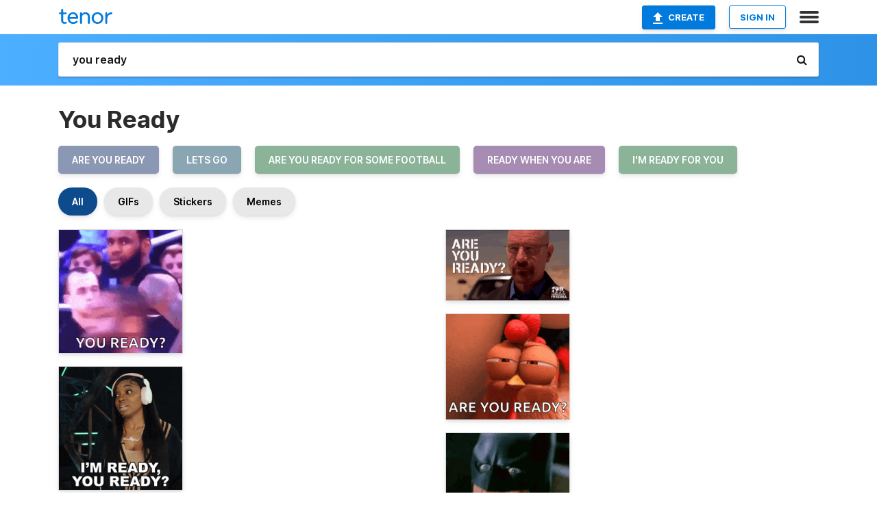

--- FILE ---
content_type: text/html; charset=utf-8
request_url: https://tenor.com/search/you-ready-gifs
body_size: 36588
content:
<!DOCTYPE html>
<html lang="en" dir="ltr"><head><script id="data" type="text/x-cache" nonce="NzdjODFjYmYtZTBmNi00NTUwLThjYTAtNTg4NDFlOGQwYjY0">[base64]</script><title class="dynamic">You Ready GIFs | Tenor</title><link class="dynamic" rel="canonical" href="https://tenor.com/search/you-ready-gifs"><meta class="dynamic" name="keywords" content="you,ready,gifs,search,memes"><meta class="dynamic" name="description" content="With Tenor, maker of GIF Keyboard, add popular You Ready animated GIFs to your conversations. Share the best GIFs now &gt;&gt;&gt;"><meta class="dynamic" name="twitter:title" content="You Ready GIFs | Tenor"><meta class="dynamic" name="twitter:description" content="With Tenor, maker of GIF Keyboard, add popular You Ready animated GIFs to your conversations. Share the best GIFs now &gt;&gt;&gt;"><meta class="dynamic" name="twitter:site" content="@gifkeyboard"><meta class="dynamic" name="twitter:app:name:iphone" content="GIF Keyboard"><meta class="dynamic" name="twitter:app:name:ipad" content="GIF Keyboard"><meta class="dynamic" name="twitter:app:name:googleplay" content="GIF Keyboard"><meta class="dynamic" name="twitter:app:id:iphone" content="917932200"><meta class="dynamic" name="twitter:app:id:ipad" content="917932200"><meta class="dynamic" name="twitter:app:id:googleplay" content="com.riffsy.FBMGIFApp"><meta class="dynamic" property="al:ios:app_name" content="GIF Keyboard"><meta class="dynamic" property="al:ios:app_store_id" content="917932200"><meta class="dynamic" property="al:android:package" content="com.riffsy.FBMGIFApp"><meta class="dynamic" property="al:android:app_name" content="GIF Keyboard"><meta class="dynamic" property="fb:app_id" content="374882289330575"><meta class="dynamic" property="og:site_name" content="Tenor"><meta class="dynamic" property="og:title" content="You Ready GIFs | Tenor"><meta class="dynamic" name="apple-itunes-app" content="app-id=917932200,app-argument=https://tenor.com/search/you-ready-gifs"><meta class="dynamic" name="twitter:app:url:googleplay" content="riffsy://search/you%20ready"><meta class="dynamic" property="al:android:url" content="riffsy://search/you%20ready"><link class="dynamic" rel="alternate" href="android-app://com.riffsy.FBMGIFApp/riffsy/search/you%20ready"><meta name="twitter:image" content="https://media1.tenor.com/m/VUqhjYd2wtgAAAAC/lebron-james.gif"><link rel="image_src" href="https://media1.tenor.com/m/VUqhjYd2wtgAAAAC/lebron-james.gif"><meta class="dynamic" property="og:url" content="https://media1.tenor.com/m/VUqhjYd2wtgAAAAC/lebron-james.gif"><meta class="dynamic" property="og:description" content="Click to view the GIF"><meta class="dynamic" property="og:type" content="website"><meta class="dynamic" property="og:image" content="https://media1.tenor.com/m/VUqhjYd2wtgAAAAC/lebron-james.gif"><meta class="dynamic" property="og:image:type" content="image/gif"><meta class="dynamic" property="og:image:width" content="480"><meta class="dynamic" property="og:image:height" content="480"><meta class="dynamic" property="og:video" content="https://media.tenor.com/VUqhjYd2wtgAAAPo/lebron-james.mp4"><meta class="dynamic" property="og:video:secure_url" content="https://media.tenor.com/VUqhjYd2wtgAAAPo/lebron-james.mp4"><meta class="dynamic" property="og:video:type" content="video/mp4"><meta class="dynamic" property="og:video:width" content="480"><meta class="dynamic" property="og:video:height" content="480"><meta class="dynamic" property="og:video" content="https://media.tenor.com/VUqhjYd2wtgAAAPs/lebron-james.webm"><meta class="dynamic" property="og:video:secure_url" content="https://media.tenor.com/VUqhjYd2wtgAAAPs/lebron-james.webm"><meta class="dynamic" property="og:video:type" content="video/webm"><meta class="dynamic" property="og:video:width" content="480"><meta class="dynamic" property="og:video:height" content="480"><script class="dynamic" type="application/ld+json">{"@context":"http:\u002F\u002Fschema.org","@type":"Article","author":"lance330","creator":"lance330","headline":"You Ready GIFs | Tenor","name":"You Ready GIFs | Tenor","url":"https:\u002F\u002Ftenor.com\u002Fsearch\u002Fyou-ready-gifs","mainEntityOfPage":"https:\u002F\u002Ftenor.com\u002Fsearch\u002Fyou-ready-gifs","keywords":"you,ready,gifs,search,memes","dateModified":"2024-05-21T04:18:46.272Z","datePublished":"2024-05-21T04:18:46.272Z","publisher":{"@context":"http:\u002F\u002Fschema.org","@type":"Organization","name":"Tenor","logo":{"@type":"ImageObject","url":"https:\u002F\u002Ftenor.com\u002Fassets\u002Fimg\u002Ftenor-app-icon.png"},"sameAs":["https:\u002F\u002Ftwitter.com\u002Fgifkeyboard","https:\u002F\u002Fwww.facebook.com\u002Ftenorapp\u002F","https:\u002F\u002Fwww.linkedin.com\u002Fcompany\u002Ftenorinc\u002F"]},"image":{"@context":"http:\u002F\u002Fschema.org","@type":"ImageObject","author":"lance330","creator":"lance330","name":"You Ready GIFs | Tenor","keywords":"you,ready,gifs,search,memes","description":"With Tenor, maker of GIF Keyboard, add popular You Ready animated GIFs to your conversations. Share the best GIFs now \u003E\u003E\u003E","url":"https:\u002F\u002Ftenor.com\u002Fsearch\u002Fyou-ready-gifs","contentUrl":"https:\u002F\u002Fmedia1.tenor.com\u002Fm\u002FVUqhjYd2wtgAAAAC\u002Flebron-james.gif","thumbnailUrl":"https:\u002F\u002Fmedia.tenor.com\u002FVUqhjYd2wtgAAAAe\u002Flebron-james.png","width":480,"height":480,"dateCreated":"2024-05-21T04:18:46.272Z","uploadDate":"2024-05-21T04:18:46.272Z","representativeOfPage":true},"video":{"@context":"http:\u002F\u002Fschema.org","@type":"VideoObject","author":"lance330","creator":"lance330","name":"You Ready GIFs | Tenor","keywords":"you,ready,gifs,search,memes","description":"With Tenor, maker of GIF Keyboard, add popular You Ready animated GIFs to your conversations. Share the best GIFs now \u003E\u003E\u003E","url":"https:\u002F\u002Ftenor.com\u002Fsearch\u002Fyou-ready-gifs","contentUrl":"https:\u002F\u002Fmedia.tenor.com\u002FVUqhjYd2wtgAAAPo\u002Flebron-james.mp4","thumbnailUrl":"https:\u002F\u002Fmedia.tenor.com\u002FVUqhjYd2wtgAAAAe\u002Flebron-james.png","width":480,"height":480,"dateCreated":"2024-05-21T04:18:46.272Z","uploadDate":"2024-05-21T04:18:46.272Z","duration":"PT0M4S"}}</script><link rel="preconnect" href="https://www.googletagmanager.com"><link rel="preconnect" href="https://www.google-analytics.com"><link rel="dns-prefetch" href="//media.tenor.com"><link rel="preconnect" href="https://media.tenor.com"><link rel="stylesheet" type="text/css" href="/assets/dist/main.min.css?release=r260116-1-master-85a2"><meta charset="UTF-8"><meta name="viewport" content="width=device-width, initial-scale=1"><link rel="manifest" href="/assets/manifest.json"><link rel="shortcut icon" type="image/png" href="/assets/img/favicon/favicon-16x16.png"><link rel="apple-touch-icon" sizes="57x57" href="/assets/img/favicon/apple-touch-icon-57x57.png"><link rel="apple-touch-icon" sizes="60x60" href="/assets/img/favicon/apple-touch-icon-60x60.png"><link rel="apple-touch-icon" sizes="72x72" href="/assets/img/favicon/apple-touch-icon-72x72.png"><link rel="icon" type="image/png" href="/assets/img/favicon/favicon-16x16.png" sizes="16x16"><link rel="icon" type="image/png" href="/assets/img/favicon/favicon-32x32.png" sizes="32x32"><link rel="search" type="application/opensearchdescription+xml" href="/opensearch.xml" title="Tenor"><link rel="alternate" hreflang="x-default" href="https://tenor.com/search/you-ready-gifs"><link rel="alternate" hreflang="af" href="https://tenor.com/af/search/you-ready-gifs"><link rel="alternate" hreflang="am" href="https://tenor.com/am/search/you-ready-gifs"><link rel="alternate" hreflang="az" href="https://tenor.com/az/search/you-ready-gifs"><link rel="alternate" hreflang="be" href="https://tenor.com/be/search/you-ready-gifs"><link rel="alternate" hreflang="bg" href="https://tenor.com/bg/search/you-ready-gifs"><link rel="alternate" hreflang="bn" href="https://tenor.com/bn/search/you-ready-gifs"><link rel="alternate" hreflang="bs" href="https://tenor.com/bs/search/you-ready-gifs"><link rel="alternate" hreflang="ca" href="https://tenor.com/ca/search/you-ready-gifs"><link rel="alternate" hreflang="cs" href="https://tenor.com/cs/search/you-ready-gifs"><link rel="alternate" hreflang="da" href="https://tenor.com/da/search/you-ready-gifs"><link rel="alternate" hreflang="de" href="https://tenor.com/de/search/you-ready-gifs"><link rel="alternate" hreflang="de-AT" href="https://tenor.com/de-AT/search/you-ready-gifs"><link rel="alternate" hreflang="de-CH" href="https://tenor.com/de-CH/search/you-ready-gifs"><link rel="alternate" hreflang="el" href="https://tenor.com/el/search/you-ready-gifs"><link rel="alternate" hreflang="en-AU" href="https://tenor.com/en-AU/search/you-ready-gifs"><link rel="alternate" hreflang="en-CA" href="https://tenor.com/en-CA/search/you-ready-gifs"><link rel="alternate" hreflang="en-GB" href="https://tenor.com/en-GB/search/you-ready-gifs"><link rel="alternate" hreflang="en-IE" href="https://tenor.com/en-IE/search/you-ready-gifs"><link rel="alternate" hreflang="en-IN" href="https://tenor.com/en-IN/search/you-ready-gifs"><link rel="alternate" hreflang="en-NZ" href="https://tenor.com/en-NZ/search/you-ready-gifs"><link rel="alternate" hreflang="en-SG" href="https://tenor.com/en-SG/search/you-ready-gifs"><link rel="alternate" hreflang="en-ZA" href="https://tenor.com/en-ZA/search/you-ready-gifs"><link rel="alternate" hreflang="es" href="https://tenor.com/es/search/you-ready-gifs"><link rel="alternate" hreflang="es-419" href="https://tenor.com/es-419/search/you-ready-gifs"><link rel="alternate" hreflang="es-AR" href="https://tenor.com/es-AR/search/you-ready-gifs"><link rel="alternate" hreflang="es-BO" href="https://tenor.com/es-BO/search/you-ready-gifs"><link rel="alternate" hreflang="es-CL" href="https://tenor.com/es-CL/search/you-ready-gifs"><link rel="alternate" hreflang="es-CO" href="https://tenor.com/es-CO/search/you-ready-gifs"><link rel="alternate" hreflang="es-CR" href="https://tenor.com/es-CR/search/you-ready-gifs"><link rel="alternate" hreflang="es-DO" href="https://tenor.com/es-DO/search/you-ready-gifs"><link rel="alternate" hreflang="es-EC" href="https://tenor.com/es-EC/search/you-ready-gifs"><link rel="alternate" hreflang="es-GT" href="https://tenor.com/es-GT/search/you-ready-gifs"><link rel="alternate" hreflang="es-HN" href="https://tenor.com/es-HN/search/you-ready-gifs"><link rel="alternate" hreflang="es-MX" href="https://tenor.com/es-MX/search/you-ready-gifs"><link rel="alternate" hreflang="es-NI" href="https://tenor.com/es-NI/search/you-ready-gifs"><link rel="alternate" hreflang="es-PA" href="https://tenor.com/es-PA/search/you-ready-gifs"><link rel="alternate" hreflang="es-PE" href="https://tenor.com/es-PE/search/you-ready-gifs"><link rel="alternate" hreflang="es-PR" href="https://tenor.com/es-PR/search/you-ready-gifs"><link rel="alternate" hreflang="es-PY" href="https://tenor.com/es-PY/search/you-ready-gifs"><link rel="alternate" hreflang="es-SV" href="https://tenor.com/es-SV/search/you-ready-gifs"><link rel="alternate" hreflang="es-US" href="https://tenor.com/es-US/search/you-ready-gifs"><link rel="alternate" hreflang="es-UY" href="https://tenor.com/es-UY/search/you-ready-gifs"><link rel="alternate" hreflang="es-VE" href="https://tenor.com/es-VE/search/you-ready-gifs"><link rel="alternate" hreflang="et" href="https://tenor.com/et/search/you-ready-gifs"><link rel="alternate" hreflang="eu" href="https://tenor.com/eu/search/you-ready-gifs"><link rel="alternate" hreflang="fi" href="https://tenor.com/fi/search/you-ready-gifs"><link rel="alternate" hreflang="fil" href="https://tenor.com/fil/search/you-ready-gifs"><link rel="alternate" hreflang="fr" href="https://tenor.com/fr/search/you-ready-gifs"><link rel="alternate" hreflang="fr-CA" href="https://tenor.com/fr-CA/search/you-ready-gifs"><link rel="alternate" hreflang="fr-CH" href="https://tenor.com/fr-CH/search/you-ready-gifs"><link rel="alternate" hreflang="gl" href="https://tenor.com/gl/search/you-ready-gifs"><link rel="alternate" hreflang="gu" href="https://tenor.com/gu/search/you-ready-gifs"><link rel="alternate" hreflang="hi" href="https://tenor.com/hi/search/you-ready-gifs"><link rel="alternate" hreflang="hr" href="https://tenor.com/hr/search/you-ready-gifs"><link rel="alternate" hreflang="hu" href="https://tenor.com/hu/search/you-ready-gifs"><link rel="alternate" hreflang="hy" href="https://tenor.com/hy/search/you-ready-gifs"><link rel="alternate" hreflang="id" href="https://tenor.com/id/search/you-ready-gifs"><link rel="alternate" hreflang="is" href="https://tenor.com/is/search/you-ready-gifs"><link rel="alternate" hreflang="it" href="https://tenor.com/it/search/you-ready-gifs"><link rel="alternate" hreflang="ja" href="https://tenor.com/ja/search/you-ready-gifs"><link rel="alternate" hreflang="ka" href="https://tenor.com/ka/search/you-ready-gifs"><link rel="alternate" hreflang="kk" href="https://tenor.com/kk/search/you-ready-gifs"><link rel="alternate" hreflang="km" href="https://tenor.com/km/search/you-ready-gifs"><link rel="alternate" hreflang="kn" href="https://tenor.com/kn/search/you-ready-gifs"><link rel="alternate" hreflang="ko" href="https://tenor.com/ko/search/you-ready-gifs"><link rel="alternate" hreflang="ky" href="https://tenor.com/ky/search/you-ready-gifs"><link rel="alternate" hreflang="lo" href="https://tenor.com/lo/search/you-ready-gifs"><link rel="alternate" hreflang="lt" href="https://tenor.com/lt/search/you-ready-gifs"><link rel="alternate" hreflang="lv" href="https://tenor.com/lv/search/you-ready-gifs"><link rel="alternate" hreflang="mk" href="https://tenor.com/mk/search/you-ready-gifs"><link rel="alternate" hreflang="ml" href="https://tenor.com/ml/search/you-ready-gifs"><link rel="alternate" hreflang="mn" href="https://tenor.com/mn/search/you-ready-gifs"><link rel="alternate" hreflang="mo" href="https://tenor.com/mo/search/you-ready-gifs"><link rel="alternate" hreflang="mr" href="https://tenor.com/mr/search/you-ready-gifs"><link rel="alternate" hreflang="ms" href="https://tenor.com/ms/search/you-ready-gifs"><link rel="alternate" hreflang="my" href="https://tenor.com/my/search/you-ready-gifs"><link rel="alternate" hreflang="ne" href="https://tenor.com/ne/search/you-ready-gifs"><link rel="alternate" hreflang="nl" href="https://tenor.com/nl/search/you-ready-gifs"><link rel="alternate" hreflang="no" href="https://tenor.com/no/search/you-ready-gifs"><link rel="alternate" hreflang="pa" href="https://tenor.com/pa/search/you-ready-gifs"><link rel="alternate" hreflang="pl" href="https://tenor.com/pl/search/you-ready-gifs"><link rel="alternate" hreflang="pt" href="https://tenor.com/pt/search/you-ready-gifs"><link rel="alternate" hreflang="pt-BR" href="https://tenor.com/pt-BR/search/you-ready-gifs"><link rel="alternate" hreflang="pt-PT" href="https://tenor.com/pt-PT/search/you-ready-gifs"><link rel="alternate" hreflang="ro" href="https://tenor.com/ro/search/you-ready-gifs"><link rel="alternate" hreflang="ru" href="https://tenor.com/ru/search/you-ready-gifs"><link rel="alternate" hreflang="si" href="https://tenor.com/si/search/you-ready-gifs"><link rel="alternate" hreflang="sk" href="https://tenor.com/sk/search/you-ready-gifs"><link rel="alternate" hreflang="sl" href="https://tenor.com/sl/search/you-ready-gifs"><link rel="alternate" hreflang="sq" href="https://tenor.com/sq/search/you-ready-gifs"><link rel="alternate" hreflang="sr" href="https://tenor.com/sr/search/you-ready-gifs"><link rel="alternate" hreflang="sr-Latn" href="https://tenor.com/sr-Latn/search/you-ready-gifs"><link rel="alternate" hreflang="sv" href="https://tenor.com/sv/search/you-ready-gifs"><link rel="alternate" hreflang="sw" href="https://tenor.com/sw/search/you-ready-gifs"><link rel="alternate" hreflang="ta" href="https://tenor.com/ta/search/you-ready-gifs"><link rel="alternate" hreflang="te" href="https://tenor.com/te/search/you-ready-gifs"><link rel="alternate" hreflang="th" href="https://tenor.com/th/search/you-ready-gifs"><link rel="alternate" hreflang="tl" href="https://tenor.com/tl/search/you-ready-gifs"><link rel="alternate" hreflang="tr" href="https://tenor.com/tr/search/you-ready-gifs"><link rel="alternate" hreflang="uk" href="https://tenor.com/uk/search/you-ready-gifs"><link rel="alternate" hreflang="uz" href="https://tenor.com/uz/search/you-ready-gifs"><link rel="alternate" hreflang="vi" href="https://tenor.com/vi/search/you-ready-gifs"><link rel="alternate" hreflang="zh-CN" href="https://tenor.com/zh-CN/search/you-ready-gifs"><link rel="alternate" hreflang="zh-HK" href="https://tenor.com/zh-HK/search/you-ready-gifs"><link rel="alternate" hreflang="zh-TW" href="https://tenor.com/zh-TW/search/you-ready-gifs"><link rel="alternate" hreflang="zu" href="https://tenor.com/zu/search/you-ready-gifs"></head><body><script async type="text/javascript" src="/assets/dist/main.min.js?release=r260116-1-master-85a2" fetchpriority="high"></script><div id="root"><div class="BaseApp"><div class="Banner TOSBanner hidden"><div class="container"><span class="iconfont-remove" aria-hidden="true"></span>We&#039;ve updated our <span class="linkElements"><a href="/legal-terms" rel="noopener">Terms of Service</a> and <a href="https://policies.google.com/privacy?hl=en" rel="noopener">Privacy Policy</a></span>. By continuing you agree to Tenor&#039;s <span class="linkElements"><a href="/legal-terms" rel="noopener">Terms of Service</a> and <a href="https://policies.google.com/privacy?hl=en" rel="noopener">Privacy Policy</a></span>.</div></div><div class="Banner LanguageBanner hidden"><div class="container"><span class="iconfont-remove" aria-hidden="true"></span><div>Tenor.com has been translated based on your browser&#039;s language setting. If you want to change the language, click <span class="linkElements"><button>here</button></span>.</div></div></div><nav class="NavBar"><div class="container"><span itemscope itemtype="http://schema.org/Organization"><a class="navbar-brand" itemProp="url" href="/"><img src="/assets/img/tenor-logo.svg" width="80" height="22" alt="Tenor logo" itemprop="logo"></a></span><div class="nav-buttons"><div class="account-buttons"><a class="button upload-button" href="/gif-maker?utm_source=nav-bar&amp;utm_medium=internal&amp;utm_campaign=gif-maker-entrypoints"><img src="/assets/icons/upload-icon.svg" width="14" height="17" alt="Upload icon">Create</a><button class="white-button">SIGN IN</button></div><span class=" ToggleMenu"><span class="menu-button navicon-button x ToggleMenu-button"><div class="navicon"></div></span><div class="animated NavMenu"><div class="section"><div class="header">Products</div><ul><li><a href="https://apps.apple.com/app/apple-store/id917932200?pt=39040802&amp;ct=NavGifKeyboard&amp;mt=8" rel="noopener">GIF Keyboard</a></li><li><a href="https://play.google.com/store/apps/details?id=com.riffsy.FBMGIFApp" rel="noopener">Android</a></li><li><a href="/contentpartners">Content Partners</a></li></ul></div><div class="section"><div class="header">Explore</div><ul><li><button>Language</button></li><li><a href="/reactions">Reaction GIFs</a></li><li><a href="/explore">Explore GIFs</a></li></ul></div><div class="section"><div class="header">Company</div><ul><li><a href="/press">Press</a></li><li><a href="https://blog.tenor.com/" rel="noopener">Blog</a></li><li><a href="https://support.google.com/tenor" rel="noopener">FAQ</a></li><li><a href="/legal-terms">Terms and Privacy</a></li><li><a href="/assets/dist/licenses.txt" rel="noopener">Website Licenses</a></li><li><a href="https://support.google.com/tenor/gethelp?hl=en" rel="noopener">Contact Us</a></li></ul></div><div class="section"><div class="header">API</div><ul><li><a href="/gifapi" rel="noopener">Tenor GIF API</a></li><li><a href="https://developers.google.com/tenor/guides/endpoints" rel="noopener">GIF API Documentation</a></li></ul></div></div></span></div></div></nav><div class="TopBarComponent TopSearchBar"><div class="TopBar"><div class="container"><a class="navbar-brand" itemProp="url" href="/"><img src="/assets/img/tenor-logo-white.svg" width="80" height="22" alt="Tenor logo" itemprop="logo"></a><div class="search-bar-wrapper"><form class="SearchBar"><input name="q" value="you ready" placeholder="Search for GIFs and Stickers" autocomplete="off"><span class="iconfont-search" aria-hidden="true"></span></form></div></div></div></div><div class="SearchPage container page"><!--!--><div class="gallery-container" itemscope itemtype="http://schema.org/ImageGallery"><meta itemprop="url" content="https://tenor.com/search/you-ready-gifs"><meta itemprop="mainEntityOfPage" content="https://tenor.com/search/you-ready-gifs"><meta itemprop="keywords" content="you,ready,gifs,search,memes"><meta itemprop="headline" content="You Ready GIFs | Tenor"><meta itemprop="name" content="You Ready GIFs | Tenor"><h1>You Ready</h1><div class="search"><ul class="TagList"><li><a href="/search/are-you-ready-gifs"><div class="RelatedTag" style="background-color:#8B98B3;">are you ready</div></a></li><li><a href="/search/lets-go-gifs"><div class="RelatedTag" style="background-color:#8BA6B3;">lets go</div></a></li><li><a href="/search/are-you-ready-for-some-football-gifs"><div class="RelatedTag" style="background-color:#8BB398;">are you ready for some football</div></a></li><li><a href="/search/ready-when-you-are-gifs"><div class="RelatedTag" style="background-color:#A68BB3;">ready when you are</div></a></li><li><a href="/search/i&#039;m-ready-for-you-gifs"><div class="RelatedTag" style="background-color:#8BB398;">i&#039;m ready for you</div></a></li></ul><div class="UniversalSearchFormatToggle"><a class="UniversalSearchFormatToggleButton selected" href="/search/you-ready-gifs">All</a><a class="UniversalSearchFormatToggleButton" href="/search/you-ready-gifs?format=gifs">GIFs</a><a class="UniversalSearchFormatToggleButton" href="/search/you-ready-gifs?format=stickers">Stickers</a><a class="UniversalSearchFormatToggleButton" href="/search/you-ready-gifs?format=memes">Memes</a></div><div class="UniversalGifList" style="height:4445.145877378436px;"><div class="column"><figure class="UniversalGifListItem clickable" data-index="0" data-width="220" data-height="220" style="top:0px;"><a href="/view/lebron-james-gif-6145902270735631064"><div class="Gif"><picture><source type="video/mp4" srcset="https://media.tenor.com/VUqhjYd2wtgAAAP1/lebron-james.mp4 320w"><source media="(max-width:840px)" type="image/webp" srcset="https://media.tenor.com/VUqhjYd2wtgAAAA1/lebron-james.webp 200w"><img src="https://media.tenor.com/VUqhjYd2wtgAAAAM/lebron-james.gif" width="180" height="180" alt="a man with a beard is standing in front of a crowd and says `` you ready &#039;&#039; ." loading="lazy"></picture></div><div class="overlay"></div></a><div class="actions"><span class="GifFavButton FavButton" aria-hidden="true"></span></div><figcaption class="tags"><ul><li><a href="/search/lebron-gifs">#lebron</a></li><li><a href="/search/james-gifs">#james</a></li></ul></figcaption><!--!--></figure><figure class="UniversalGifListItem clickable" data-index="3" data-width="220" data-height="220" style="top:200px;"><a href="/view/you-ready-gif-6817576805862806214"><div class="Gif"><picture><source type="video/mp4" srcset="https://media.tenor.com/Xpzl-95lEsYAAAP1/you-ready.mp4 320w"><source media="(max-width:840px)" type="image/webp" srcset="https://media.tenor.com/Xpzl-95lEsYAAAA1/you-ready.webp 200w"><img src="https://media.tenor.com/Xpzl-95lEsYAAAAM/you-ready.gif" width="180" height="180" alt="a woman wearing headphones is asking if she is ready" loading="lazy"></picture></div><div class="overlay"></div></a><div class="actions"><span class="GifFavButton FavButton" aria-hidden="true"></span></div><figcaption class="tags"><ul><li><a href="/search/you-ready-gifs">#you-ready</a></li></ul></figcaption><!--!--></figure><figure class="UniversalGifListItem clickable" data-index="5" data-width="220" data-height="220" style="top:400px;"><a href="/view/taylor-taylor-swift-eras-tour-taylor-swift-powerful-taylor-swift-taylor-swift-smile-gif-15352463968479918862"><div class="Gif"><picture><source type="video/mp4" srcset="https://media.tenor.com/1Q7oo3Q6uw4AAAP1/taylor-taylor-swift-eras-tour.mp4 320w"><source media="(max-width:840px)" type="image/webp" srcset="https://media.tenor.com/1Q7oo3Q6uw4AAAA1/taylor-taylor-swift-eras-tour.webp 200w"><img src="https://media.tenor.com/1Q7oo3Q6uw4AAAAM/taylor-taylor-swift-eras-tour.gif" width="180" height="180" alt="a woman in a gold dress is singing on a stage with the words are you ready for it ." loading="lazy"></picture></div><div class="overlay"></div></a><div class="actions"><span class="GifFavButton FavButton" aria-hidden="true"></span></div><figcaption class="tags"><ul><li><a href="/search/taylor-gifs">#taylor</a></li><li><a href="/search/taylor-swift-eras-tour-gifs">#taylor-swift-eras-tour</a></li></ul></figcaption><!--!--></figure><figure class="UniversalGifListItem clickable" data-index="7" data-width="220" data-height="124" style="top:600px;"><a href="/view/yes-no-gif-8292879377697867628"><div class="Gif"><picture><source type="video/mp4" srcset="https://media.tenor.com/cxY520DYB2wAAAP1/yes-no.mp4 320w"><source media="(max-width:840px)" type="image/webp" srcset="https://media.tenor.com/cxY520DYB2wAAAA1/yes-no.webp 200w"><img src="https://media.tenor.com/cxY520DYB2wAAAAM/yes-no.gif" width="180" height="101.45454545454547" alt="a man in a red suit and tie says get the troops ready it &#039;s time for war" loading="lazy"></picture></div><div class="overlay"></div></a><div class="actions"><span class="GifFavButton FavButton" aria-hidden="true"></span></div><figcaption class="tags"><ul><li><a href="/search/yes-gifs">#yes</a></li><li><a href="/search/no-gifs">#no</a></li></ul></figcaption><!--!--></figure><figure class="UniversalGifListItem clickable" data-index="9" data-width="220" data-height="220" style="top:721.4545454545455px;"><a href="/view/you-ready-randy-marsh-south-park-the-return-of-the-fellowship-of-the-ring-to-the-two-towers-s6e13-gif-22021192"><div class="Sticker"><img src="https://media.tenor.com/8_unukYlekwAAAAm/you-ready-randy-marsh.webp" width="180" height="180" alt="a cartoon character with a mustache holding a book and the words &quot; you ready &quot; below him" loading="lazy"></div><div class="overlay"></div></a><figcaption class="tags"><ul><li><a href="/search/you-ready-gifs">#You-Ready</a></li><li><a href="/search/randy-marsh-gifs">#Randy-Marsh</a></li><li><a href="/search/south-park-gifs">#South-Park</a></li></ul></figcaption><!--!--></figure><figure class="UniversalGifListItem clickable" data-index="11" data-width="220" data-height="123" style="top:921.4545454545455px;"><a href="/view/rihanna-ready-you-ready-im-ready-gif-4564855"><div class="Gif"><picture><source type="video/mp4" srcset="https://media.tenor.com/zDgOQYJmvzsAAAP1/rihanna-ready.mp4 320w"><source media="(max-width:840px)" type="image/webp" srcset="https://media.tenor.com/zDgOQYJmvzsAAAA1/rihanna-ready.webp 200w"><img src="https://media.tenor.com/zDgOQYJmvzsAAAAM/rihanna-ready.gif" width="180" height="100.63636363636364" alt="a close up of a woman &#039;s face with the words you ready written below her" style="background-color:#6b4a3e;" loading="lazy"></picture></div><div class="overlay"></div></a><div class="actions"><span class="GifFavButton FavButton" aria-hidden="true"></span></div><figcaption class="tags"><ul><li><a href="/search/rihanna-gifs">#Rihanna</a></li><li><a href="/search/ready-gifs">#ready</a></li><li><a href="/search/you-ready-gifs">#You-Ready</a></li><li><a href="/search/im-ready-gifs">#Im-Ready</a></li></ul></figcaption><!--!--></figure><figure class="UniversalGifListItem clickable" data-index="12" data-width="220" data-height="124" style="top:1042.090909090909px;"><a href="/view/you-ready-ready-excited-eyebrow-raise-michael-strahan-gif-9497097"><div class="Gif"><picture><source media="(max-width:840px)" type="image/webp" srcset="https://media.tenor.com/a4FaJipFTEYAAAA1/you-ready-ready.webp 200w"><img src="https://media.tenor.com/a4FaJipFTEYAAAAM/you-ready-ready.gif" width="180" height="101.45454545454547" alt="a man in a suit and tie is standing in front of a purple background and says `` you ready ? &#039;&#039;" loading="lazy"></picture></div><div class="overlay"></div></a><div class="actions"><span class="GifFavButton FavButton" aria-hidden="true"></span></div><figcaption class="tags"><ul><li><a href="/search/you-ready-gifs">#You-Ready</a></li><li><a href="/search/ready-gifs">#Ready</a></li><li><a href="/search/excited-gifs">#Excited</a></li></ul></figcaption><!--!--></figure><figure class="UniversalGifListItem clickable" data-index="14" data-width="220" data-height="220" style="top:1163.5454545454545px;"><a href="/view/sports-sportsmanias-go-time-lets-go-go-gif-21241120"><div class="Sticker"><img src="https://media.tenor.com/8n2uz8KC7msAAAAm/sports-sportsmanias.webp" width="180" height="180" alt="a digital sign that says time in red letters on a black background" loading="lazy"></div><div class="overlay"></div></a><figcaption class="tags"><ul><li><a href="/search/sports-gifs">#sports</a></li><li><a href="/search/sportsmanias-gifs">#sportsmanias</a></li><li><a href="/search/go-time-gifs">#Go-Time</a></li></ul></figcaption><!--!--></figure><figure class="UniversalGifListItem clickable" data-index="17" data-width="220" data-height="220" style="top:1363.5454545454545px;"><a href="/view/are-you-ready-to-go-how-ridiculous-are-you-prepared-shall-we-go-gif-13162162952076202080"><div class="Sticker"><img src="https://media.tenor.com/tqlleAJPEGAAAAAm/are-you-ready-to-go-how-ridiculous.webp" width="180" height="180" alt="a man says &quot; are you ready to go &quot; in a sticker" loading="lazy"></div><div class="overlay"></div></a><figcaption class="tags"><ul><li><a href="/search/are-you-ready-to-go-gifs">#are-you-ready-to-go</a></li></ul></figcaption><!--!--></figure><figure class="UniversalGifListItem clickable" data-index="18" data-width="220" data-height="124" style="top:1563.5454545454545px;"><a href="/view/ready-gif-25457147"><div class="Gif"><picture><source media="(max-width:840px)" type="image/webp" srcset="https://media.tenor.com/CEzNj38EH3sAAAA1/ready.webp 200w"><img src="https://media.tenor.com/CEzNj38EH3sAAAAM/ready.gif" width="180" height="101.45454545454547" alt="a framed picture of a pirate with a parrot on his shoulder and the words arrrr you ready kids" loading="lazy"></picture></div><div class="overlay"></div></a><div class="actions"><span class="GifFavButton FavButton" aria-hidden="true"></span></div><figcaption class="tags"><ul><li><a href="/search/ready-gifs">#ready</a></li></ul></figcaption><!--!--></figure><figure class="UniversalGifListItem clickable" data-index="20" data-width="220" data-height="165" style="top:1685px;"><a href="/view/bart-simpsons-bleh-the-simpsons-lisa-simpson-annoyed-gif-2451860625137910774"><div class="Gif"><picture><source type="video/mp4" srcset="https://media.tenor.com/IgbCP4Acw_YAAAP1/bart-simpsons-bleh.mp4 320w"><source media="(max-width:840px)" type="image/webp" srcset="https://media.tenor.com/IgbCP4Acw_YAAAA1/bart-simpsons-bleh.webp 200w"><img src="https://media.tenor.com/IgbCP4Acw_YAAAAM/bart-simpsons-bleh.gif" width="180" height="135" alt="bart simpson and lisa simpson are looking out a window and bart is screaming ." loading="lazy"></picture></div><div class="overlay"></div></a><div class="actions"><span class="GifFavButton FavButton" aria-hidden="true"></span></div><figcaption class="tags"><ul><li><a href="/search/bart-simpsons-gifs">#Bart-Simpsons</a></li><li><a href="/search/bleh-gifs">#Bleh</a></li><li><a href="/search/the-simpsons-gifs">#The-Simpsons</a></li></ul></figcaption><!--!--></figure><figure class="UniversalGifListItem clickable" data-index="22" data-width="220" data-height="146" style="top:1840px;"><a href="/view/the-goon-dodgeball-movie-ben-stiller-white-goodman-gif-14947968"><div class="Gif"><picture><source type="video/mp4" srcset="https://media.tenor.com/PD4A2WhtUbcAAAP1/the-goon-dodgeball.mp4 232w"><source media="(max-width:840px)" type="image/webp" srcset="https://media.tenor.com/PD4A2WhtUbcAAAA1/the-goon-dodgeball.webp 200w"><img src="https://media.tenor.com/PD4A2WhtUbcAAAAM/the-goon-dodgeball.gif" width="180" height="119.45454545454547" alt="a man in a purple outfit says &quot; are you ready for the ... &quot;" loading="lazy"></picture></div><div class="overlay"></div></a><div class="actions"><span class="GifFavButton FavButton" aria-hidden="true"></span></div><figcaption class="tags"><ul><li><a href="/search/the-goon-gifs">#The-Goon</a></li><li><a href="/search/dodgeball-gifs">#Dodgeball</a></li><li><a href="/search/movie-gifs">#movie</a></li></ul></figcaption><!--!--></figure><figure class="UniversalGifListItem clickable" data-index="24" data-width="220" data-height="220" style="top:1979.4545454545455px;"><a href="/view/i-am-so-ready-abinaya-buzzfeed-india-im-ready-i-cant-wait-to-start-gif-25697783"><div class="Sticker"><img src="https://media.tenor.com/OITXiqml1LQAAAAm/i-am-so-ready-abinaya.webp" width="180" height="180" alt="a woman is making a funny face and saying i am so ready" loading="lazy"></div><div class="overlay"></div></a><figcaption class="tags"><ul><li><a href="/search/i-am-so-ready-gifs">#I-Am-So-Ready</a></li><li><a href="/search/abinaya-gifs">#abinaya</a></li></ul></figcaption><!--!--></figure><figure class="UniversalGifListItem clickable" data-index="27" data-width="220" data-height="110" style="top:2179.4545454545455px;"><a href="/view/are-you-ready-sonic-pocket-adventure-gif-3542771252436938813"><div class="Sticker"><img src="https://media.tenor.com/MSpzrwX4MD0AAAAm/are-you-ready-sonic-pocket-adventure.webp" width="180" height="90" alt="a white background with the words are you ready in red letters" loading="lazy"></div><div class="overlay"></div></a><figcaption class="tags"><ul><li><a href="/search/are-you-ready-gifs">#are-you-ready</a></li></ul></figcaption><!--!--></figure><figure class="UniversalGifListItem clickable" data-index="28" data-width="220" data-height="165" style="top:2289.4545454545455px;"><a href="/view/ready-running-spongebob-gif-910309019642321643"><div class="Gif"><picture><source type="video/mp4" srcset="https://media.tenor.com/DKIROvedWusAAAP1/ready-running.mp4 320w"><source media="(max-width:840px)" type="image/webp" srcset="https://media.tenor.com/DKIROvedWusAAAA1/ready-running.webp 200w"><img src="https://media.tenor.com/DKIROvedWusAAAAM/ready-running.gif" width="180" height="135" alt="a cartoon of spongebob saying &quot; i &#039;m jump in coach &quot; while running" loading="lazy"></picture></div><div class="overlay"></div></a><div class="actions"><span class="GifFavButton FavButton" aria-hidden="true"></span></div><figcaption class="tags"><ul><li><a href="/search/ready-gifs">#ready</a></li><li><a href="/search/running-gifs">#running</a></li><li><a href="/search/spongebob-gifs">#spongebob</a></li></ul></figcaption><!--!--></figure><figure class="UniversalGifListItem clickable" data-index="30" data-width="220" data-height="220" style="top:2444.4545454545455px;"><a href="/view/are-you-ready-diarra-brickland-diarra-from-detroit-are-you-prepared-are-you-done-gif-15600111846852254373"><div class="Gif"><picture><source type="video/mp4" srcset="https://media.tenor.com/2H67El_92qUAAAP1/are-you-ready-diarra-brickland.mp4 320w"><source media="(max-width:840px)" type="image/webp" srcset="https://media.tenor.com/2H67El_92qUAAAA1/are-you-ready-diarra-brickland.webp 200w"><img src="https://media.tenor.com/2H67El_92qUAAAAM/are-you-ready-diarra-brickland.gif" width="180" height="180" alt="a woman sitting in a diner with the words are you ready on the bottom" loading="lazy"></picture></div><div class="overlay"></div></a><div class="actions"><span class="GifFavButton FavButton" aria-hidden="true"></span></div><figcaption class="tags"><ul><li><a href="/search/are-you-ready-gifs">#are-you-ready</a></li><li><a href="/search/diarra-brickland-gifs">#diarra-brickland</a></li></ul></figcaption><!--!--></figure><figure class="UniversalGifListItem clickable" data-index="32" data-width="220" data-height="168" style="top:2644.4545454545455px;"><a href="/view/spongebob-are-you-ready-to-go-crazy-spongebob-squarepants-gif-8344712884424306667"><div class="Gif"><picture><source type="video/mp4" srcset="https://media.tenor.com/c85gJ_y8b-sAAAP1/spongebob-are-you-ready-to-go-crazy.mp4 320w"><source media="(max-width:840px)" type="image/webp" srcset="https://media.tenor.com/c85gJ_y8b-sAAAA1/spongebob-are-you-ready-to-go-crazy.webp 200w"><img src="https://media.tenor.com/c85gJ_y8b-sAAAAM/spongebob-are-you-ready-to-go-crazy.gif" width="180" height="137.45454545454547" alt="a cartoon of spongebob saying &quot; are you ready to go crazy ? &quot;" loading="lazy"></picture></div><div class="overlay"></div></a><div class="actions"><span class="GifFavButton FavButton" aria-hidden="true"></span></div><figcaption class="tags"><ul><li><a href="/search/spongebob-gifs">#spongebob</a></li></ul></figcaption><!--!--></figure><figure class="UniversalGifListItem clickable" data-index="34" data-width="220" data-height="220" style="top:2801.909090909091px;"><a href="/view/im-ready-gif-26741041"><div class="Gif"><picture><source type="video/mp4" srcset="https://media.tenor.com/qyWvfjKtLiYAAAP1/im-ready.mp4 288w"><source media="(max-width:840px)" type="image/webp" srcset="https://media.tenor.com/qyWvfjKtLiYAAAA1/im-ready.webp 200w"><img src="https://media.tenor.com/qyWvfjKtLiYAAAAM/im-ready.gif" width="180" height="180" alt="a woman wearing headphones says i &#039;m ready you ready ?" loading="lazy"></picture></div><div class="overlay"></div></a><div class="actions"><span class="GifFavButton FavButton" aria-hidden="true"></span></div><figcaption class="tags"><ul><li><a href="/search/im-ready-gifs">#Im-Ready</a></li></ul></figcaption><!--!--></figure><figure class="UniversalGifListItem clickable" data-index="36" data-width="220" data-height="220" style="top:3001.909090909091px;"><a href="/view/are-you-ready-nik-popovic-nik-nocturnal-are-you-prepared-are-you-all-set-gif-10572377696749481482"><div class="Sticker"><img src="https://media.tenor.com/krihgBYD7goAAAAm/are-you-ready-nik-popovic.webp" width="180" height="180" alt="a man says &quot; are you ready &quot; while looking at the camera" loading="lazy"></div><div class="overlay"></div></a><figcaption class="tags"><ul><li><a href="/search/are-you-ready-gifs">#are-you-ready</a></li><li><a href="/search/nik-popovic-gifs">#nik-popovic</a></li></ul></figcaption><!--!--></figure><figure class="UniversalGifListItem clickable" data-index="38" data-width="220" data-height="220" style="top:3201.909090909091px;"><a href="/view/bitcoin-crypto-dressing-up-ethereum-gearing-up-gif-17764615530670911579"><div class="Sticker"><img src="https://media.tenor.com/9oiXtEUG8FsAAAAm/bitcoin-crypto.webp" width="180" height="180" alt="a pink and blue sign that says getting ready on a white background" loading="lazy"></div><div class="overlay"></div></a><figcaption class="tags"><ul><li><a href="/search/bitcoin-gifs">#bitcoin</a></li><li><a href="/search/crypto-gifs">#crypto</a></li><li><a href="/search/dressing-up-gifs">#dressing-up</a></li></ul></figcaption><!--!--></figure><figure class="UniversalGifListItem clickable" data-index="40" data-width="220" data-height="220" style="top:3401.909090909091px;"><a href="/view/lets-go-penguin-ready-pudgy-pudgypenguins-gif-1808439818582580416"><div class="Sticker"><img src="https://media.tenor.com/GRjebvhJXMAAAAAm/lets-go-penguin.webp" width="180" height="180" alt="a penguin wearing a hat with hooks on it says &quot; are you ready ? &quot;" loading="lazy"></div><div class="overlay"></div></a><figcaption class="tags"><ul><li><a href="/search/lets-go-gifs">#lets-go</a></li><li><a href="/search/penguin-gifs">#penguin</a></li><li><a href="/search/ready-gifs">#ready</a></li><li><a href="/search/pudgy-gifs">#pudgy</a></li></ul></figcaption><!--!--></figure><figure class="UniversalGifListItem clickable" data-index="42" data-width="220" data-height="43" style="top:3601.909090909091px;"><a href="/view/husqvarna-ready-ready-when-you-are-gif-13937871"><div class="Sticker"><img src="https://media.tenor.com/3kSWCkdt7qMAAAAm/husqvarna-ready.webp" width="180" height="35.18181818181819" alt="a blue sign that says ready when you are in orange letters" loading="lazy"></div><div class="overlay"></div></a><figcaption class="tags"><ul><li><a href="/search/husqvarna-gifs">#Husqvarna</a></li><li><a href="/search/ready-gifs">#Ready</a></li></ul></figcaption><!--!--></figure><figure class="UniversalGifListItem clickable" data-index="44" data-width="220" data-height="220" style="top:3657.090909090909px;"><a href="/view/are-you-ready-dhvani-bhanushali-pinkvilla-are-you-all-set-gif-7922825617185125682"><div class="Gif"><picture><source type="video/mp4" srcset="https://media.tenor.com/bfOH7AGvNTIAAAP1/are-you-ready-dhvani-bhanushali.mp4 320w"><source media="(max-width:840px)" type="image/webp" srcset="https://media.tenor.com/bfOH7AGvNTIAAAA1/are-you-ready-dhvani-bhanushali.webp 200w"><img src="https://media.tenor.com/bfOH7AGvNTIAAAAM/are-you-ready-dhvani-bhanushali.gif" width="180" height="180" alt="a woman says &quot; are you ready &quot; in front of a pink wall" loading="lazy"></picture></div><div class="overlay"></div></a><div class="actions"><span class="GifFavButton FavButton" aria-hidden="true"></span></div><figcaption class="tags"><ul><li><a href="/search/are-you-ready-gifs">#are-you-ready</a></li><li><a href="/search/dhvani-bhanushali-gifs">#dhvani-bhanushali</a></li></ul></figcaption><!--!--></figure><figure class="UniversalGifListItem clickable" data-index="46" data-width="220" data-height="220" style="top:3857.090909090909px;"><a href="/view/are-you-ready-lil-mosey-krabby-step-song-get-ready-be-prepared-gif-19170137"><div class="Sticker"><img src="https://media.tenor.com/JWxIUL_FRboAAAAm/are-you-ready-lil-mosey.webp" width="180" height="180" alt="a man wearing a jacket with hearts on it is asking if he is ready" loading="lazy"></div><div class="overlay"></div></a><figcaption class="tags"><ul><li><a href="/search/are-you-ready-gifs">#Are-You-Ready</a></li><li><a href="/search/lil-mosey-gifs">#Lil-Mosey</a></li></ul></figcaption><!--!--></figure><figure class="UniversalGifListItem clickable" data-index="48" data-width="220" data-height="220" style="top:4057.090909090909px;"><a href="/view/backtoschool-homecredit-gif-13122497326504474117"><div class="Sticker"><img src="https://media.tenor.com/thx5yuBP9gUAAAAm/backtoschool-homecredit.webp" width="180" height="180" alt="a red sticker that says back to school ready on it" loading="lazy"></div><div class="overlay"></div></a><figcaption class="tags"><ul><li><a href="/search/backtoschool-gifs">#backtoschool</a></li><li><a href="/search/home-credit-gifs">#Home-Credit</a></li></ul></figcaption><!--!--></figure></div><div class="column"><figure class="UniversalGifListItem clickable" data-index="1" data-width="220" data-height="126" style="top:0px;"><a href="/view/ready-are-you-ready-fififonia-republica-de-fifidonia-gif-14317972"><div class="Gif"><picture><source type="video/mp4" srcset="https://media.tenor.com/RIxhUuakMdEAAAP1/ready-are-you-ready.mp4 320w"><source media="(max-width:840px)" type="image/webp" srcset="https://media.tenor.com/RIxhUuakMdEAAAA1/ready-are-you-ready.webp 200w"><img src="https://media.tenor.com/RIxhUuakMdEAAAAM/ready-are-you-ready.gif" width="180" height="103.0909090909091" alt="a bald man with glasses and a beard stands in front of a republica de fifidonia ad" loading="lazy"></picture></div><div class="overlay"></div></a><div class="actions"><span class="GifFavButton FavButton" aria-hidden="true"></span></div><figcaption class="tags"><ul><li><a href="/search/ready-gifs">#ready</a></li><li><a href="/search/are-you-ready-gifs">#Are-You-Ready</a></li><li><a href="/search/fififonia-gifs">#fififonia</a></li></ul></figcaption><!--!--></figure><figure class="UniversalGifListItem clickable" data-index="2" data-width="220" data-height="188" style="top:123.0909090909091px;"><a href="/view/suspicious-eyes-chicken-squinting-despicable-me-gif-15735594114838007565"><div class="Gif"><picture><source type="video/mp4" srcset="https://media.tenor.com/2mAPegiljw0AAAP1/suspicious-eyes.mp4 320w"><source media="(max-width:840px)" type="image/webp" srcset="https://media.tenor.com/2mAPegiljw0AAAA1/suspicious-eyes.webp 200w"><img src="https://media.tenor.com/2mAPegiljw0AAAAM/suspicious-eyes.gif" width="180" height="153.81818181818184" alt="a cartoon chicken with big eyes and the words are you ready" loading="lazy"></picture></div><div class="overlay"></div></a><div class="actions"><span class="GifFavButton FavButton" aria-hidden="true"></span></div><figcaption class="tags"><ul><li><a href="/search/suspicious-gifs">#Suspicious</a></li><li><a href="/search/eyes-gifs">#eyes</a></li><li><a href="/search/chicken-gifs">#chicken</a></li><li><a href="/search/squinting-gifs">#squinting</a></li></ul></figcaption><!--!--></figure><figure class="UniversalGifListItem clickable" data-index="4" data-width="220" data-height="186" style="top:296.90909090909093px;"><a href="/view/batman-superhero-gif-11109582786357736313"><div class="Gif"><picture><source type="video/mp4" srcset="https://media.tenor.com/mi0qrt-ls3kAAAP1/batman-superhero.mp4 320w"><source media="(max-width:840px)" type="image/webp" srcset="https://media.tenor.com/mi0qrt-ls3kAAAA1/batman-superhero.webp 200w"><img src="https://media.tenor.com/mi0qrt-ls3kAAAAM/batman-superhero.gif" width="180" height="152.1818181818182" alt="a batman says &quot; are you ready to get nuts ? &quot;" loading="lazy"></picture></div><div class="overlay"></div></a><div class="actions"><span class="GifFavButton FavButton" aria-hidden="true"></span></div><figcaption class="tags"><ul><li><a href="/search/batman-gifs">#batman</a></li><li><a href="/search/superhero-gifs">#superhero</a></li></ul></figcaption><!--!--></figure><figure class="UniversalGifListItem clickable" data-index="6" data-width="220" data-height="261" style="top:469.0909090909091px;"><a href="/view/lets-do-this-gif-18688447"><div class="Meme"><picture><source type="video/mp4" srcset="https://media.tenor.com/oGNAlTqpMvYAAAP1/lets-do-this.mp4 320w"><source media="(max-width:840px)" type="image/webp" srcset="https://media.tenor.com/oGNAlTqpMvYAAAA1/lets-do-this.webp 170w"><img src="https://media.tenor.com/oGNAlTqpMvYAAAAM/lets-do-this.gif" width="180" height="213.54545454545456" alt="a baby is making a fist with the words `` let &#039;s do this &#039;&#039; behind him ." loading="lazy"></picture></div><div class="overlay"></div></a><figcaption class="tags"><ul><li><a href="/search/lets-do-this-gifs">#Lets-Do-This</a></li></ul></figcaption><!--!--></figure><figure class="UniversalGifListItem clickable" data-index="8" data-width="220" data-height="220" style="top:702.6363636363637px;"><a href="/view/are-you-ready-to-have-some-fun-blippi-blippi-wonders-educational-cartoons-for-kids-are-you-ready-for-funsies-do-you-wanna-have-fun-gif-4574676798088671717"><div class="Gif"><picture><source type="video/mp4" srcset="https://media.tenor.com/P3yET2hL8eUAAAP1/are-you-ready-to-have-some-fun-blippi.mp4 320w"><source media="(max-width:840px)" type="image/webp" srcset="https://media.tenor.com/P3yET2hL8eUAAAA1/are-you-ready-to-have-some-fun-blippi.webp 200w"><img src="https://media.tenor.com/P3yET2hL8eUAAAAM/are-you-ready-to-have-some-fun-blippi.gif" width="180" height="180" alt="a man standing in front of a brick building with the words are you ready to have some fun" loading="lazy"></picture></div><div class="overlay"></div></a><div class="actions"><span class="GifFavButton FavButton" aria-hidden="true"></span></div><figcaption class="tags"><ul><li><a href="/search/are-you-ready-to-have-some-fun-gifs">#are-you-ready-to-have-some-fun</a></li></ul></figcaption><!--!--></figure><figure class="UniversalGifListItem clickable" data-index="10" data-width="220" data-height="220" style="top:902.6363636363637px;"><a href="/view/you-ready-lets-do-this-game-time-are-you-ready-jon-taffer-gif-16535544"><div class="Gif"><picture><source type="video/mp4" srcset="https://media.tenor.com/ZdOGctLVhTcAAAP1/you-ready-lets-do-this.mp4 288w"><source media="(max-width:840px)" type="image/webp" srcset="https://media.tenor.com/ZdOGctLVhTcAAAA1/you-ready-lets-do-this.webp 200w"><img src="https://media.tenor.com/ZdOGctLVhTcAAAAM/you-ready-lets-do-this.gif" width="180" height="180" alt="a man in a suit says you ready in front of a crowd of people" loading="lazy"></picture></div><div class="overlay"></div></a><div class="actions"><span class="GifFavButton FavButton" aria-hidden="true"></span></div><figcaption class="tags"><ul><li><a href="/search/you-ready-gifs">#You-Ready</a></li><li><a href="/search/lets-do-this-gifs">#Lets-Do-This</a></li><li><a href="/search/game-time-gifs">#Game-Time</a></li></ul></figcaption><!--!--></figure><figure class="UniversalGifListItem clickable" data-index="13" data-width="220" data-height="124" style="top:1102.6363636363637px;"><a href="/view/chicken-little-are-you-ready-to-rock-ace-are-you-ready-gif-23771585"><div class="Gif"><picture><source type="video/mp4" srcset="https://media.tenor.com/IT6wteW4DlQAAAP1/chicken-little-are-you-ready-to-rock.mp4 320w"><source media="(max-width:840px)" type="image/webp" srcset="https://media.tenor.com/IT6wteW4DlQAAAA1/chicken-little-are-you-ready-to-rock.webp 200w"><img src="https://media.tenor.com/IT6wteW4DlQAAAAM/chicken-little-are-you-ready-to-rock.gif" width="180" height="101.45454545454547" alt="a cartoon chicken is wearing sunglasses and a headset and says `` are you ready to rock ? &#039;&#039;" loading="lazy"></picture></div><div class="overlay"></div></a><div class="actions"><span class="GifFavButton FavButton" aria-hidden="true"></span></div><figcaption class="tags"><ul><li><a href="/search/chicken-little-gifs">#Chicken-Little</a></li></ul></figcaption><!--!--></figure><figure class="UniversalGifListItem clickable" data-index="15" data-width="220" data-height="124" style="top:1224.0909090909092px;"><a href="/view/are-you-ready-squid-game-are-you-prepared-netflix-gif-5503804988402271783"><div class="Gif"><picture><source type="video/mp4" srcset="https://media.tenor.com/TGFxef69hicAAAP1/are-you-ready-squid-game.mp4 320w"><source media="(max-width:840px)" type="image/webp" srcset="https://media.tenor.com/TGFxef69hicAAAA1/are-you-ready-squid-game.webp 200w"><img src="https://media.tenor.com/TGFxef69hicAAAAM/are-you-ready-squid-game.gif" width="180" height="101.45454545454547" alt="a pink background with the word are written on it" loading="lazy"></picture></div><div class="overlay"></div></a><div class="actions"><span class="GifFavButton FavButton" aria-hidden="true"></span></div><figcaption class="tags"><ul><li><a href="/search/are-you-ready-gifs">#are-you-ready</a></li><li><a href="/search/squid-game-gifs">#squid-game</a></li></ul></figcaption><!--!--></figure><figure class="UniversalGifListItem clickable" data-index="16" data-width="516" data-height="715" style="top:1345.5454545454547px;"><a href="/gif-maker?utm_source=search-page&amp;utm_medium=internal&amp;utm_campaign=gif-maker-entrypoints"><div class="Gif Card" style="font-size:12.47093023255814px;height:249.4186046511628px;"><div class="header"><p>Click here</p><p>to upload to Tenor</p></div><picture><source type="video/mp4" srcset="/assets/img/gif-maker-entrypoints/search-entrypoint-optimized.mp4 516w"><source type="image/webp" srcset="/assets/img/gif-maker-entrypoints/search-entrypoint-optimized.webp 516w"><img src="/assets/img/gif-maker-entrypoints/search-entrypoint-optimized.gif" width="180" height="146.51162790697674" loading="lazy"></picture><div class="footer"><p>Upload your own GIFs</p></div></div><div class="overlay"></div></a><figcaption class="tags"><ul></ul></figcaption><!--!--></figure><figure class="UniversalGifListItem clickable" data-index="19" data-width="220" data-height="124" style="top:1614.9640591966177px;"><a href="/view/but-is-you-ready-though-fabolous-john-david-jackson-ready-are-you-ready-gif-19192231"><div class="Gif"><picture><source type="video/mp4" srcset="https://media.tenor.com/anhi_Xt0nv0AAAP1/but-is-you-ready-though-fabolous.mp4 320w"><source media="(max-width:840px)" type="image/webp" srcset="https://media.tenor.com/anhi_Xt0nv0AAAA1/but-is-you-ready-though-fabolous.webp 200w"><img src="https://media.tenor.com/anhi_Xt0nv0AAAAM/but-is-you-ready-though-fabolous.gif" width="180" height="101.45454545454547" alt="a man wearing sunglasses and a white shirt is asking but is you ready though" loading="lazy"></picture></div><div class="overlay"></div></a><div class="actions"><span class="GifFavButton FavButton" aria-hidden="true"></span></div><figcaption class="tags"><ul><li><a href="/search/but-is-you-ready-though-gifs">#But-Is-You-Ready-Though</a></li></ul></figcaption><!--!--></figure><figure class="UniversalGifListItem clickable" data-index="21" data-width="220" data-height="220" style="top:1736.4186046511632px;"><a href="/view/im-preparing-you-robert-mccall-denzel-washington-the-equalizer-3-im-setting-you-up-gif-2525252875581815202"><div class="Gif"><picture><source type="video/mp4" srcset="https://media.tenor.com/IwuAHGkWeaIAAAP1/im-preparing-you-robert-mccall.mp4 320w"><source media="(max-width:840px)" type="image/webp" srcset="https://media.tenor.com/IwuAHGkWeaIAAAA1/im-preparing-you-robert-mccall.webp 200w"><img src="https://media.tenor.com/IwuAHGkWeaIAAAAM/im-preparing-you-robert-mccall.gif" width="180" height="180" alt="Im Preparing You Robert Mccall GIF" loading="lazy"></picture></div><div class="overlay"></div></a><div class="actions"><span class="GifFavButton FavButton" aria-hidden="true"></span></div><figcaption class="tags"><ul><li><a href="/search/im-preparing-you-gifs">#im-preparing-you</a></li><li><a href="/search/robert-mccall-gifs">#robert-mccall</a></li></ul></figcaption><!--!--></figure><figure class="UniversalGifListItem clickable" data-index="23" data-width="220" data-height="220" style="top:1936.4186046511632px;"><a href="/view/ghosty-azi-ily-you-mean-so-much-to-me-gif-222389496141764553"><div class="Gif"><picture><source type="video/mp4" srcset="https://media.tenor.com/AxYWEYdO18kAAAP1/ghosty-azi.mp4 320w"><source media="(max-width:840px)" type="image/webp" srcset="https://media.tenor.com/AxYWEYdO18kAAAA1/ghosty-azi.webp 200w"><img src="https://media.tenor.com/AxYWEYdO18kAAAAM/ghosty-azi.gif" width="180" height="180" alt="a couple of teddy bears are standing next to each other with a heart in the background ." loading="lazy"></picture></div><div class="overlay"></div></a><div class="actions"><span class="GifFavButton FavButton" aria-hidden="true"></span></div><figcaption class="tags"><ul><li><a href="/search/ghosty-gifs">#ghosty</a></li><li><a href="/search/azi-gifs">#azi</a></li><li><a href="/search/ily-gifs">#ily</a></li></ul></figcaption><!--!--></figure><figure class="UniversalGifListItem clickable" data-index="25" data-width="220" data-height="28" style="top:2136.418604651163px;"><a href="/view/miggi-are-you-ready-gif-23315637"><div class="Sticker"><img src="https://media.tenor.com/E5FGVVDuR5IAAAAm/miggi-are-you-ready.webp" width="180" height="22.90909090909091" alt="a sign that says &quot; are you ready claim &quot; in blue" loading="lazy"></div><div class="overlay"></div></a><figcaption class="tags"><ul><li><a href="/search/miggi-gifs">#miggi</a></li><li><a href="/search/are-you-ready-gifs">#Are-You-Ready</a></li></ul></figcaption><!--!--></figure><figure class="UniversalGifListItem clickable" data-index="26" data-width="220" data-height="220" style="top:2179.327695560254px;"><a href="/view/jublin-justin-white-cartoon-john-wick-lionsgate-gif-13697301972915351112"><div class="Sticker"><img src="https://media.tenor.com/vhaXkqzgbkgAAAAm/jublin-justin-white.webp" width="180" height="180" alt="a cartoon drawing of a man holding a bird and the words &quot; you ready &quot; below him" loading="lazy"></div><div class="overlay"></div></a><figcaption class="tags"><ul><li><a href="/search/jublin-gifs">#jublin</a></li><li><a href="/search/justin-white-gifs">#justin-white</a></li><li><a href="/search/cartoon-gifs">#cartoon</a></li></ul></figcaption><!--!--></figure><figure class="UniversalGifListItem clickable" data-index="29" data-width="220" data-height="220" style="top:2379.327695560254px;"><a href="/view/you-ready-julie-a-man-on-the-inside-are-you-prepared-lilah-richcreek-estrada-gif-7926566595669852954"><div class="Gif"><picture><source type="video/mp4" srcset="https://media.tenor.com/bgDSUm9hAxoAAAP1/you-ready-julie.mp4 320w"><source media="(max-width:840px)" type="image/webp" srcset="https://media.tenor.com/bgDSUm9hAxoAAAA1/you-ready-julie.webp 200w"><img src="https://media.tenor.com/bgDSUm9hAxoAAAAM/you-ready-julie.gif" width="180" height="180" alt="a woman in a red sweater is asking if she is ready" loading="lazy"></picture></div><div class="overlay"></div></a><div class="actions"><span class="GifFavButton FavButton" aria-hidden="true"></span></div><figcaption class="tags"><ul><li><a href="/search/you-ready-gifs">#you-ready</a></li><li><a href="/search/julie-gifs">#julie</a></li></ul></figcaption><!--!--></figure><figure class="UniversalGifListItem clickable" data-index="31" data-width="220" data-height="242" style="top:2579.327695560254px;"><a href="/view/1inch-1inch-exchange-1inch-dex-defi-crypto-gif-24895578"><div class="Gif"><picture><source media="(max-width:840px)" type="video/mp4" srcset="https://media.tenor.com/2fdt6f8f2vMAAAP1/1inch-1inch-exchange.mp4 94w"><source media="(max-width:840px)" type="image/webp" srcset="https://media.tenor.com/2fdt6f8f2vMAAAA1/1inch-1inch-exchange.webp 182w"><img src="https://media.tenor.com/2fdt6f8f2vMAAAAM/1inch-1inch-exchange.gif" width="180" height="198" alt="a man is squatting down with the words &quot; are you ready &quot; behind him" loading="lazy"></picture></div><div class="overlay"></div></a><div class="actions"><span class="GifFavButton FavButton" aria-hidden="true"></span></div><figcaption class="tags"><ul><li><a href="/search/1inch-gifs">#1inch</a></li><li><a href="/search/1inch-exchange-gifs">#1inch-Exchange</a></li><li><a href="/search/1inch-dex-gifs">#1inch-Dex</a></li></ul></figcaption><!--!--></figure><figure class="UniversalGifListItem clickable" data-index="33" data-width="220" data-height="220" style="top:2797.327695560254px;"><a href="/view/whenever-you&#039;re-ready-ready-take-your-time-no-rush-when-ready-gif-15989108537544133886"><div class="Sticker"><img src="https://media.tenor.com/3eS5gD97zP4AAAAm/whenever-you%27re-ready-ready.webp" width="180" height="180" alt="a man wearing glasses says whenever you are ready" loading="lazy"></div><div class="overlay"></div></a><figcaption class="tags"><ul><li><a href="/search/whenever-you&#039;re-ready-gifs">#Whenever-you&#039;re-ready</a></li><li><a href="/search/ready-gifs">#ready</a></li></ul></figcaption><!--!--></figure><figure class="UniversalGifListItem clickable" data-index="35" data-width="220" data-height="35" style="top:2997.327695560254px;"><a href="/view/are-you-ready-megaman-x3-gif-8486520019476681979"><div class="Sticker"><img src="https://media.tenor.com/dcYs_oQmFPsAAAAm/are-you-ready-megaman-x3.webp" width="180" height="28.636363636363637" alt="a blue sign that says are you ready" loading="lazy"></div><div class="overlay"></div></a><figcaption class="tags"><ul><li><a href="/search/are-you-ready-gifs">#are-you-ready</a></li><li><a href="/search/megaman-x3-gifs">#megaman-x3</a></li></ul></figcaption><!--!--></figure><figure class="UniversalGifListItem clickable" data-index="37" data-width="220" data-height="220" style="top:3045.9640591966177px;"><a href="/view/are-you-ready-to-have-some-fun-blippi-blippi-wonders-educational-cartoons-for-kids-are-you-ready-for-funsies-do-you-wanna-have-fun-gif-14920232260980791011"><div class="Sticker"><img src="https://media.tenor.com/zw9QMMoVVuMAAAAm/are-you-ready-to-have-some-fun-blippi.webp" width="180" height="180" alt="a man in a clown costume says &quot; are you ready to have some fun &quot;" loading="lazy"></div><div class="overlay"></div></a><figcaption class="tags"><ul><li><a href="/search/are-you-ready-to-have-some-fun-gifs">#are-you-ready-to-have-some-fun</a></li></ul></figcaption><!--!--></figure><figure class="UniversalGifListItem clickable" data-index="39" data-width="220" data-height="220" style="top:3245.9640591966177px;"><a href="/view/are-you-ready-for-it-ahsaas-channa-pinkvilla-are-you-prepared-ready-to-roll-gif-8519906456431529766"><div class="Sticker"><img src="https://media.tenor.com/djzJyB8ojyYAAAAm/are-you-ready-for-it-ahsaas-channa.webp" width="180" height="180" alt="a woman holding a purse with the words &quot; are you ready for it &quot; above her" loading="lazy"></div><div class="overlay"></div></a><figcaption class="tags"><ul><li><a href="/search/are-you-ready-for-it-gifs">#are-you-ready-for-it</a></li></ul></figcaption><!--!--></figure><figure class="UniversalGifListItem clickable" data-index="41" data-width="220" data-height="220" style="top:3445.9640591966177px;"><a href="/view/are-you-ready-beanie-the-jelly-bean-blippi-wonders-educational-cartoons-for-kids-are-you-prepared-are-you-all-set-gif-821048684041996180"><div class="Sticker"><img src="https://media.tenor.com/C2TzbZOgB5QAAAAm/are-you-ready-beanie-the-jelly-bean.webp" width="180" height="180" alt="a yellow egg with a smiling face and the words are your ready below it" loading="lazy"></div><div class="overlay"></div></a><figcaption class="tags"><ul><li><a href="/search/are-you-ready-gifs">#are-you-ready</a></li></ul></figcaption><!--!--></figure><figure class="UniversalGifListItem clickable" data-index="43" data-width="220" data-height="220" style="top:3645.9640591966177px;"><a href="/view/are-you-ready-gerry-dee-family-feud-canada-are-you-prepared-are-you-all-set-gif-27104414"><div class="Sticker"><img src="https://media.tenor.com/SS4jmNRU31YAAAAm/are-you-ready-gerry-dee.webp" width="180" height="180" alt="a man in a blue suit and tie is asking if he is ready" loading="lazy"></div><div class="overlay"></div></a><figcaption class="tags"><ul><li><a href="/search/are-you-ready-gifs">#Are-You-Ready</a></li><li><a href="/search/gerry-dee-gifs">#Gerry-Dee</a></li></ul></figcaption><!--!--></figure><figure class="UniversalGifListItem clickable" data-index="45" data-width="220" data-height="220" style="top:3845.9640591966177px;"><a href="/view/are-you-ready-emma-wiggle-the-wiggles-can-we-start-shall-we-begin-gif-23962052"><div class="Sticker"><img src="https://media.tenor.com/2mE-af3NJE8AAAAm/are-you-ready-emma-wiggle.webp" width="180" height="180" alt="a cheerleader from the wiggles is smiling and holding a pom pom" loading="lazy"></div><div class="overlay"></div></a><figcaption class="tags"><ul><li><a href="/search/are-you-ready-gifs">#Are-You-Ready</a></li><li><a href="/search/emma-wiggle-gifs">#Emma-Wiggle</a></li></ul></figcaption><!--!--></figure><figure class="UniversalGifListItem clickable" data-index="47" data-width="220" data-height="219" style="top:4045.9640591966177px;"><a href="/view/are-you-ready-general-deckler-south-park-s11e11-imaginationland-episode-ii-gif-21234772"><div class="Sticker"><img src="https://media.tenor.com/FaOHSvS2TvQAAAAm/are-you-ready-general-deckler.webp" width="180" height="179.1818181818182" alt="a cartoon of a man in a military uniform with the words are you ready below him" loading="lazy"></div><div class="overlay"></div></a><figcaption class="tags"><ul><li><a href="/search/are-you-ready-gifs">#Are-You-Ready</a></li><li><a href="/search/general-deckler-gifs">#General-Deckler</a></li></ul></figcaption><!--!--></figure><figure class="UniversalGifListItem clickable" data-index="49" data-width="220" data-height="220" style="top:4245.145877378436px;"><a href="/view/sports-sportsmanias-here-we-go-im-ready-you-ready-gif-21241132"><div class="Sticker"><img src="https://media.tenor.com/YbOlajBHutcAAAAm/sports-sportsmanias.webp" width="180" height="180" alt="a black and white sign that says `` let &#039;s gooooo &#039;&#039;" loading="lazy"></div><div class="overlay"></div></a><figcaption class="tags"><ul><li><a href="/search/sports-gifs">#sports</a></li><li><a href="/search/sportsmanias-gifs">#sportsmanias</a></li><li><a href="/search/here-we-go-gifs">#Here-We-Go</a></li></ul></figcaption><!--!--></figure></div><script type="text/javascript" nonce="NzdjODFjYmYtZTBmNi00NTUwLThjYTAtNTg4NDFlOGQwYjY0">/*! For license information please see inlineMathService.min.js.LICENSE.txt */
(()=>{"use strict";let t=!1,i=!1,e=!1;function s(){t=window.innerWidth<=840,i=/iphone|ipod|ipad/i.test(window.navigator.userAgent)&&!window.MSStream,e=/Chrome/.test(window.navigator.userAgent)}window.addEventListener("resize",function(){s()}),s();const n=Object.freeze({GIF:"gif",MEME:"meme",STICKER:"sticker"});class o{element;staticColumns;showShareCount;isUniversalGifList;DEFAULT_WIDTH;y;containerWidth;numColumns;i;colNum;currentColumnIdx;minBottomY;maxBottomY;columnTailItems;spacing;borderLeft;borderRight;paddingLeft;paddingRight;paddingTop;paddingBottom;constructor({element:t,staticColumns:i,showShareCount:e,isUniversalGifList:s}){this.element=t,this.staticColumns=i,this.showShareCount=e,this.isUniversalGifList=s,this.DEFAULT_WIDTH=1===this.staticColumns?200:400,this.y=0,this.containerWidth=0,this.numColumns=0,this.i=0,this.colNum=0,this.currentColumnIdx=0,this.minBottomY=0,this.maxBottomY=0,this.columnTailItems=[],this.spacing=10,this.borderLeft=0,this.borderRight=0,this.paddingLeft=0,this.paddingRight=0,this.paddingTop=0,this.paddingBottom=0,this.resetVars()}resetVars(){this.y=0,this.spacing=t?10:20;const i=this.element?window.getComputedStyle(this.element):null;for(this.paddingLeft=i?parseInt(i.getPropertyValue("padding-left")):0,this.paddingRight=i?parseInt(i.getPropertyValue("padding-right")):0,this.paddingTop=i?parseInt(i.getPropertyValue("padding-top")):0,this.paddingBottom=i?parseInt(i.getPropertyValue("padding-bottom")):0,this.borderLeft=i?parseInt(i.getPropertyValue("border-left-width")):0,this.borderRight=i?parseInt(i.getPropertyValue("border-right-width")):0,this.containerWidth=this.element&&this.element.offsetWidth?this.element.offsetWidth-this.paddingLeft-this.paddingRight-this.borderLeft-this.borderRight:this.DEFAULT_WIDTH,this.staticColumns?this.numColumns=this.staticColumns:this.containerWidth>1100?this.numColumns=4:this.containerWidth>576?this.numColumns=3:this.numColumns=2,this.i=0,this.maxBottomY=0,this.columnTailItems=[],this.colNum=0;this.colNum<this.numColumns;this.colNum++)this.columnTailItems[this.colNum]={bottomY:0,width:0,height:0,y:0,column:this.colNum,index:-1}}getItemDimsAndMediaType(t){return[0,0,""]}updateItem(t,i){}compute(t,i){if(i&&this.resetVars(),!t||0===t.length)return console.info("mathService: no data"),{loaderHeight:0,numColumns:0};let e=0;const s=(this.containerWidth-this.numColumns*this.spacing)/this.numColumns;let o,h=0,m=0,l="";for(;this.i<t.length;this.i++){for(o=t[this.i],[h,m,l]=this.getItemDimsAndMediaType(o),e=this.isUniversalGifList||l!==n.MEME&&l!==n.STICKER?s/h*m:s,this.currentColumnIdx=0,this.minBottomY=this.columnTailItems[this.currentColumnIdx].bottomY,this.colNum=1;this.colNum<this.numColumns;this.colNum++)this.columnTailItems[this.colNum].bottomY<this.minBottomY&&(this.currentColumnIdx=this.colNum,this.minBottomY=this.columnTailItems[this.currentColumnIdx].bottomY);this.y=this.minBottomY,this.showShareCount&&(this.y+=18),this.columnTailItems[this.currentColumnIdx]={width:s,height:e,y:this.y,bottomY:e+this.y+this.spacing,column:this.currentColumnIdx,index:this.i},this.updateItem(o,this.currentColumnIdx)}for(this.colNum=0;this.colNum<this.numColumns;this.colNum++)this.columnTailItems[this.colNum].bottomY>this.maxBottomY&&(this.maxBottomY=this.columnTailItems[this.colNum].bottomY);return{loaderHeight:this.maxBottomY+this.paddingTop+this.paddingBottom,numColumns:this.numColumns}}}class h extends o{getItemDimsAndMediaType(t){return[parseInt(t.dataset.width||"0"),parseInt(t.dataset.height||"0"),""]}updateItem(t,i){t.dataset.colIndex=i.toString();const e=this.columnTailItems[i],s=t.getElementsByTagName("img")[0];s.setAttribute("width",e.width.toString()),s.setAttribute("height",e.height.toString())}}const m=document.getElementsByClassName("GifList");let l,r,a,d,u,c,g,p,C,I;for(let t=0;t<m.length;t++){l=m[t],r=new h({element:l,staticColumns:parseInt(l.dataset.columns||"0"),showShareCount:!1,isUniversalGifList:!1}),a=l.getElementsByClassName("column"),u=a.length,g=[],p=Array(u).fill(!1),C=0;let i,e,s=0;for(;C<u;)d=a[s],d.children.length?(i=d.children[0],e=parseInt(i.dataset.index||"0"),g[e]=d.removeChild(i)):p[s]||(C++,p[s]=!0),s=(s+1)%u;const n=r.compute(g),o=n.numColumns-u;l.style.height=`${n.loaderHeight}px`;const f=a[a.length-1];if(o<0)for(let t=0;t>o;t--)f.parentNode?.removeChild(f);else if(o>0)for(let t=0;t<o;t++)c=document.createElement("div"),c.className="column",c.style.cssText="top: 0px;",f.parentNode?.insertBefore(c,f.nextSibling);for(a=l.getElementsByClassName("column");g.length;)I=g.shift(),a[parseInt(I.dataset.colIndex||"0")].appendChild(I)}})();
//# sourceMappingURL=/assets/dist/inlineMathService.min.js.map</script></div></div></div><!--!--></div><div class="ProgressBar" style="height:0;right:100vw;transition:right 2s linear;"></div><div class="DialogContainer"></div></div></div><script id="store-cache" type="text/x-cache" nonce="NzdjODFjYmYtZTBmNi00NTUwLThjYTAtNTg4NDFlOGQwYjY0">{"appConfig":{},"config":{},"tags":{},"gifs":{"byId":{},"related":{},"searchByUsername":{}},"stickers":{"searchByUsername":{}},"memes":{"searchByUsername":{}},"universal":{"search":{"you ready-low-all":{"results":[{"id":"6145902270735631064","legacy_info":{"post_id":"204085991"},"title":"","media_formats":{"mp4":{"url":"https:\u002F\u002Fmedia.tenor.com\u002FVUqhjYd2wtgAAAPo\u002Flebron-james.mp4","duration":3.5,"preview":"","dims":[480,480],"size":425174},"tinywebp":{"url":"https:\u002F\u002Fmedia.tenor.com\u002FVUqhjYd2wtgAAAA1\u002Flebron-james.webp","duration":3.5,"preview":"","dims":[200,200],"size":110790},"webm":{"url":"https:\u002F\u002Fmedia.tenor.com\u002FVUqhjYd2wtgAAAPs\u002Flebron-james.webm","duration":3.5,"preview":"","dims":[480,480],"size":208341},"mediumgif":{"url":"https:\u002F\u002Fmedia1.tenor.com\u002Fm\u002FVUqhjYd2wtgAAAAd\u002Flebron-james.gif","duration":3.5,"preview":"","dims":[480,480],"size":2121694},"tinymp4":{"url":"https:\u002F\u002Fmedia.tenor.com\u002FVUqhjYd2wtgAAAP1\u002Flebron-james.mp4","duration":3.5,"preview":"","dims":[320,320],"size":181653},"gif":{"url":"https:\u002F\u002Fmedia1.tenor.com\u002Fm\u002FVUqhjYd2wtgAAAAC\u002Flebron-james.gif","duration":3.5,"preview":"","dims":[480,480],"size":2441783},"webp":{"url":"https:\u002F\u002Fmedia.tenor.com\u002FVUqhjYd2wtgAAAAx\u002Flebron-james.webp","duration":3.5,"preview":"","dims":[480,480],"size":357380},"gifpreview":{"url":"https:\u002F\u002Fmedia.tenor.com\u002FVUqhjYd2wtgAAAAe\u002Flebron-james.png","duration":0,"preview":"","dims":[480,480],"size":91369},"tinygif":{"url":"https:\u002F\u002Fmedia.tenor.com\u002FVUqhjYd2wtgAAAAM\u002Flebron-james.gif","duration":3.5,"preview":"","dims":[220,220],"size":488131}},"bg_color":"","created":1716265126.272641,"content_description":"a man with a beard is standing in front of a crowd and says `` you ready '' .","h1_title":"Lebron James GIF","long_title":"Lebron James GIF - Lebron James GIFs","embed":"\u003Cdiv class=\"tenor-gif-embed\" data-postid=\"6145902270735631064\" data-share-method=\"host\" data-aspect-ratio=\"1\" data-width=\"100%\"\u003E\u003Ca href=\"https:\u002F\u002Ftenor.com\u002Fview\u002Flebron-james-gif-6145902270735631064\"\u003ELebron James GIF\u003C\u002Fa\u003Efrom \u003Ca href=\"https:\u002F\u002Ftenor.com\u002Fsearch\u002Flebron-gifs\"\u003ELebron GIFs\u003C\u002Fa\u003E\u003C\u002Fdiv\u003E \u003Cscript type=\"text\u002Fjavascript\" async src=\"https:\u002F\u002Ftenor.com\u002Fembed.js\"\u003E\u003C\u002Fscript\u003E","itemurl":"https:\u002F\u002Ftenor.com\u002Fview\u002Flebron-james-gif-6145902270735631064","url":"https:\u002F\u002Ftenor.com\u002FhuasB9mfy0O.gif","tags":["lebron","james"],"flags":[],"user":{"username":"lance330","partnername":"","url":"https:\u002F\u002Ftenor.com\u002Fusers\u002Flance330","tagline":"","userid":"0","profile_id":"4298381479949699353","avatars":{},"usertype":"user","partnerbanner":{},"partnercategories":[],"partnerlinks":[],"flags":[]},"hasaudio":false,"source_id":"","shares":10135,"policy_status":"POLICY_STATUS_UNSPECIFIED","q":"you ready","searchfilter":"none","index":0,"details":{"width":180,"height":180,"y":0,"bottomY":200,"column":0,"index":0}},{"id":"4939429900003324369","legacy_info":{"post_id":"14317972"},"title":"","media_formats":{"gifpreview":{"url":"https:\u002F\u002Fmedia.tenor.com\u002FRIxhUuakMdEAAAAe\u002Fready-are-you-ready.png","duration":1.8,"preview":"","dims":[588,336],"size":38486},"tinywebp":{"url":"https:\u002F\u002Fmedia.tenor.com\u002FRIxhUuakMdEAAAA1\u002Fready-are-you-ready.webp","duration":1.8,"preview":"","dims":[200,114],"size":22042},"tinywebp_transparent":{"url":"https:\u002F\u002Fmedia.tenor.com\u002FRIxhUuakMdEAAAAm\u002Fready-are-you-ready.webp","duration":1.8,"preview":"","dims":[200,113],"size":22196},"tinymp4":{"url":"https:\u002F\u002Fmedia.tenor.com\u002FRIxhUuakMdEAAAP1\u002Fready-are-you-ready.mp4","duration":1.8,"preview":"","dims":[320,182],"size":50123},"webp":{"url":"https:\u002F\u002Fmedia.tenor.com\u002FRIxhUuakMdEAAAAx\u002Fready-are-you-ready.webp","duration":1.8,"preview":"","dims":[600,336],"size":130778},"webp_transparent":{"url":"https:\u002F\u002Fmedia.tenor.com\u002FRIxhUuakMdEAAAAl\u002Fready-are-you-ready.webp","duration":1.8,"preview":"","dims":[498,280],"size":82888},"mp4":{"url":"https:\u002F\u002Fmedia.tenor.com\u002FRIxhUuakMdEAAAPo\u002Fready-are-you-ready.mp4","duration":1.8,"preview":"","dims":[588,336],"size":63464},"gif":{"url":"https:\u002F\u002Fmedia1.tenor.com\u002Fm\u002FRIxhUuakMdEAAAAC\u002Fready-are-you-ready.gif","duration":1.8,"preview":"","dims":[498,284],"size":1206722},"mediumgif":{"url":"https:\u002F\u002Fmedia1.tenor.com\u002Fm\u002FRIxhUuakMdEAAAAd\u002Fready-are-you-ready.gif","duration":1.8,"preview":"","dims":[588,336],"size":301206},"tinygif":{"url":"https:\u002F\u002Fmedia.tenor.com\u002FRIxhUuakMdEAAAAM\u002Fready-are-you-ready.gif","duration":1.8,"preview":"","dims":[220,126],"size":53547},"webm":{"url":"https:\u002F\u002Fmedia.tenor.com\u002FRIxhUuakMdEAAAPs\u002Fready-are-you-ready.webm","duration":1.8,"preview":"","dims":[588,336],"size":37963}},"bg_color":"","created":1560226562.35858,"content_description":"a bald man with glasses and a beard stands in front of a republica de fifidonia ad","h1_title":"Ready Are You Ready GIF","long_title":"Ready Are You Ready GIF - Ready Are You Ready Fififonia GIFs","embed":"\u003Cdiv class=\"tenor-gif-embed\" data-postid=\"14317972\" data-share-method=\"host\" data-aspect-ratio=\"1.78571\" data-width=\"100%\"\u003E\u003Ca href=\"https:\u002F\u002Ftenor.com\u002Fview\u002Fready-are-you-ready-fififonia-republica-de-fifidonia-gif-14317972\"\u003EReady Are You Ready GIF\u003C\u002Fa\u003Efrom \u003Ca href=\"https:\u002F\u002Ftenor.com\u002Fsearch\u002Fready-gifs\"\u003EReady GIFs\u003C\u002Fa\u003E\u003C\u002Fdiv\u003E \u003Cscript type=\"text\u002Fjavascript\" async src=\"https:\u002F\u002Ftenor.com\u002Fembed.js\"\u003E\u003C\u002Fscript\u003E","itemurl":"https:\u002F\u002Ftenor.com\u002Fview\u002Fready-are-you-ready-fififonia-republica-de-fifidonia-gif-14317972","url":"https:\u002F\u002Ftenor.com\u002F8eVc.gif","tags":["ready","Are You Ready","fififonia","Republica De Fifidonia"],"flags":[],"user":{"username":"raymundobalderas","partnername":"","url":"https:\u002F\u002Ftenor.com\u002Fusers\u002Fraymundobalderas","tagline":"null","userid":"4738921","profile_id":"8277362007047286198","avatars":{"32":"https:\u002F\u002Fc.tenor.com\u002F3\u002FJsJkqjiHE68AAAfQ\u002Ftenor.png","75":"https:\u002F\u002Fc.tenor.com\u002F3\u002FJsJkqjiHE68AAAfR\u002Ftenor.png","128":"https:\u002F\u002Fc.tenor.com\u002F3\u002FJsJkqjiHE68AAAfS\u002Ftenor.png","256":"https:\u002F\u002Fc.tenor.com\u002F3\u002FJsJkqjiHE68AAAfT\u002Ftenor.png"},"usertype":"user","partnerbanner":{},"partnercategories":[],"partnerlinks":[],"flags":[]},"hasaudio":false,"source_id":"","shares":239806,"policy_status":"POLICY_STATUS_UNSPECIFIED","q":"you ready","searchfilter":"none","index":1,"details":{"width":180,"height":103.0909090909091,"y":0,"bottomY":123.0909090909091,"column":1,"index":1}},{"id":"15735594114838007565","legacy_info":{"post_id":"208459857"},"title":"","media_formats":{"tinywebp":{"url":"https:\u002F\u002Fmedia.tenor.com\u002F2mAPegiljw0AAAA1\u002Fsuspicious-eyes.webp","duration":3.9,"preview":"","dims":[200,172],"size":94174},"webp":{"url":"https:\u002F\u002Fmedia.tenor.com\u002F2mAPegiljw0AAAAx\u002Fsuspicious-eyes.webp","duration":3.9,"preview":"","dims":[498,426],"size":634538},"gifpreview":{"url":"https:\u002F\u002Fmedia.tenor.com\u002F2mAPegiljw0AAAAe\u002Fsuspicious-eyes.png","duration":0,"preview":"","dims":[498,425],"size":107931},"mp4":{"url":"https:\u002F\u002Fmedia.tenor.com\u002F2mAPegiljw0AAAPo\u002Fsuspicious-eyes.mp4","duration":3.9,"preview":"","dims":[498,426],"size":100363},"gif":{"url":"https:\u002F\u002Fmedia1.tenor.com\u002Fm\u002F2mAPegiljw0AAAAC\u002Fsuspicious-eyes.gif","duration":3.9,"preview":"","dims":[498,425],"size":5304646},"webp_transparent":{"url":"https:\u002F\u002Fmedia.tenor.com\u002F2mAPegiljw0AAAAl\u002Fsuspicious-eyes.webp","duration":3.9,"preview":"","dims":[498,425],"size":636662},"mediumgif":{"url":"https:\u002F\u002Fmedia1.tenor.com\u002Fm\u002F2mAPegiljw0AAAAd\u002Fsuspicious-eyes.gif","duration":3.9,"preview":"","dims":[498,425],"size":2692455},"tinygif":{"url":"https:\u002F\u002Fmedia.tenor.com\u002F2mAPegiljw0AAAAM\u002Fsuspicious-eyes.gif","duration":3.9,"preview":"","dims":[220,188],"size":370978},"tinymp4":{"url":"https:\u002F\u002Fmedia.tenor.com\u002F2mAPegiljw0AAAP1\u002Fsuspicious-eyes.mp4","duration":3.9,"preview":"","dims":[320,274],"size":41496},"webm":{"url":"https:\u002F\u002Fmedia.tenor.com\u002F2mAPegiljw0AAAPs\u002Fsuspicious-eyes.webm","duration":3.9,"preview":"","dims":[498,425],"size":86277},"tinywebp_transparent":{"url":"https:\u002F\u002Fmedia.tenor.com\u002F2mAPegiljw0AAAAm\u002Fsuspicious-eyes.webp","duration":3.9,"preview":"","dims":[200,171],"size":91346}},"bg_color":"","created":1707961497.082733,"content_description":"a cartoon chicken with big eyes and the words are you ready","h1_title":"Suspicious Eyes GIF","long_title":"Suspicious Eyes GIF - Suspicious Eyes Chicken GIFs","embed":"\u003Cdiv class=\"tenor-gif-embed\" data-postid=\"15735594114838007565\" data-share-method=\"host\" data-aspect-ratio=\"1.16901\" data-width=\"100%\"\u003E\u003Ca href=\"https:\u002F\u002Ftenor.com\u002Fview\u002Fsuspicious-eyes-chicken-squinting-despicable-me-gif-15735594114838007565\"\u003ESuspicious Eyes GIF\u003C\u002Fa\u003Efrom \u003Ca href=\"https:\u002F\u002Ftenor.com\u002Fsearch\u002Fsuspicious-gifs\"\u003ESuspicious GIFs\u003C\u002Fa\u003E\u003C\u002Fdiv\u003E \u003Cscript type=\"text\u002Fjavascript\" async src=\"https:\u002F\u002Ftenor.com\u002Fembed.js\"\u003E\u003C\u002Fscript\u003E","itemurl":"https:\u002F\u002Ftenor.com\u002Fview\u002Fsuspicious-eyes-chicken-squinting-despicable-me-gif-15735594114838007565","url":"https:\u002F\u002Ftenor.com\u002FsUzlOM592Cf.gif","tags":["Suspicious","eyes","chicken","squinting","Despicable Me","funny","Curious"],"flags":[],"user":{"username":"crispy12456","partnername":"","url":"https:\u002F\u002Ftenor.com\u002Fusers\u002Fcrispy12456","tagline":"","userid":"8942171","profile_id":"11935753780519463285","avatars":{},"usertype":"user","partnerbanner":{},"partnercategories":[],"partnerlinks":[],"flags":[]},"hasaudio":false,"source_id":"","shares":198754,"policy_status":"POLICY_STATUS_UNSPECIFIED","q":"you ready","searchfilter":"none","index":2,"details":{"width":180,"height":153.81818181818184,"y":123.0909090909091,"bottomY":296.90909090909093,"column":1,"index":2}},{"id":"6817576805862806214","legacy_info":{"post_id":"200207659"},"title":"","media_formats":{"mediumgif":{"url":"https:\u002F\u002Fmedia1.tenor.com\u002Fm\u002FXpzl-95lEsYAAAAd\u002Fyou-ready.gif","duration":2.2,"preview":"","dims":[498,498],"size":2297476},"tinymp4":{"url":"https:\u002F\u002Fmedia.tenor.com\u002FXpzl-95lEsYAAAP1\u002Fyou-ready.mp4","duration":2.2,"preview":"","dims":[320,320],"size":59900},"webp":{"url":"https:\u002F\u002Fmedia.tenor.com\u002FXpzl-95lEsYAAAAx\u002Fyou-ready.webp","duration":2.2,"preview":"","dims":[498,498],"size":379496},"tinywebp_transparent":{"url":"https:\u002F\u002Fmedia.tenor.com\u002FXpzl-95lEsYAAAAm\u002Fyou-ready.webp","duration":2.2,"preview":"","dims":[200,200],"size":113752},"webm":{"url":"https:\u002F\u002Fmedia.tenor.com\u002FXpzl-95lEsYAAAPs\u002Fyou-ready.webm","duration":2.2,"preview":"","dims":[498,498],"size":92591},"tinywebp":{"url":"https:\u002F\u002Fmedia.tenor.com\u002FXpzl-95lEsYAAAA1\u002Fyou-ready.webp","duration":2.2,"preview":"","dims":[200,200],"size":113752},"tinygif":{"url":"https:\u002F\u002Fmedia.tenor.com\u002FXpzl-95lEsYAAAAM\u002Fyou-ready.gif","duration":2.3,"preview":"","dims":[220,220],"size":405933},"gif":{"url":"https:\u002F\u002Fmedia1.tenor.com\u002Fm\u002FXpzl-95lEsYAAAAC\u002Fyou-ready.gif","duration":2.2,"preview":"","dims":[498,498],"size":4066809},"webp_transparent":{"url":"https:\u002F\u002Fmedia.tenor.com\u002FXpzl-95lEsYAAAAl\u002Fyou-ready.webp","duration":2.2,"preview":"","dims":[498,498],"size":379496},"gifpreview":{"url":"https:\u002F\u002Fmedia.tenor.com\u002FXpzl-95lEsYAAAAe\u002Fyou-ready.png","duration":0,"preview":"","dims":[498,498],"size":136223},"mp4":{"url":"https:\u002F\u002Fmedia.tenor.com\u002FXpzl-95lEsYAAAPo\u002Fyou-ready.mp4","duration":2.2,"preview":"","dims":[498,498],"size":179268}},"bg_color":"","created":1679458755.8777,"content_description":"a woman wearing headphones is asking if she is ready","h1_title":"You Ready GIF","long_title":"You Ready GIF - You Ready GIFs","embed":"\u003Cdiv class=\"tenor-gif-embed\" data-postid=\"6817576805862806214\" data-share-method=\"host\" data-aspect-ratio=\"1\" data-width=\"100%\"\u003E\u003Ca href=\"https:\u002F\u002Ftenor.com\u002Fview\u002Fyou-ready-gif-6817576805862806214\"\u003EYou Ready GIF\u003C\u002Fa\u003Efrom \u003Ca href=\"https:\u002F\u002Ftenor.com\u002Fsearch\u002Fyou+ready-gifs\"\u003EYou Ready GIFs\u003C\u002Fa\u003E\u003C\u002Fdiv\u003E \u003Cscript type=\"text\u002Fjavascript\" async src=\"https:\u002F\u002Ftenor.com\u002Fembed.js\"\u003E\u003C\u002Fscript\u003E","itemurl":"https:\u002F\u002Ftenor.com\u002Fview\u002Fyou-ready-gif-6817576805862806214","url":"https:\u002F\u002Ftenor.com\u002FihMJK0inzUM.gif","tags":["you ready"],"flags":[],"user":{"username":"gifttotheworld","partnername":"","url":"https:\u002F\u002Ftenor.com\u002Fusers\u002Fgifttotheworld","tagline":"","userid":"12405391","profile_id":"6249362558987680945","avatars":{"32":"https:\u002F\u002Fc.tenor.com\u002F3\u002FVVhgFrIf5j8AAAfQ\u002Ftenor.png","75":"https:\u002F\u002Fc.tenor.com\u002F3\u002FVVhgFrIf5j8AAAfR\u002Ftenor.png","128":"https:\u002F\u002Fc.tenor.com\u002F3\u002FVVhgFrIf5j8AAAfS\u002Ftenor.png","256":"https:\u002F\u002Fc.tenor.com\u002F3\u002FVVhgFrIf5j8AAAfT\u002Ftenor.png"},"usertype":"user","partnerbanner":{},"partnercategories":[],"partnerlinks":[],"flags":[]},"hasaudio":false,"source_id":"","shares":38240,"policy_status":"POLICY_STATUS_UNSPECIFIED","q":"you ready","searchfilter":"none","index":3,"details":{"width":180,"height":180,"y":200,"bottomY":400,"column":0,"index":3}},{"id":"11109582786357736313","legacy_info":{"post_id":"200741599"},"title":"","media_formats":{"tinywebp_transparent":{"url":"https:\u002F\u002Fmedia.tenor.com\u002Fmi0qrt-ls3kAAAAm\u002Fbatman-superhero.webp","duration":0.4,"preview":"","dims":[200,169],"size":7466},"gifpreview":{"url":"https:\u002F\u002Fmedia.tenor.com\u002Fmi0qrt-ls3kAAAAe\u002Fbatman-superhero.png","duration":0,"preview":"","dims":[498,421],"size":90157},"tinygif":{"url":"https:\u002F\u002Fmedia.tenor.com\u002Fmi0qrt-ls3kAAAAM\u002Fbatman-superhero.gif","duration":0.4,"preview":"","dims":[220,186],"size":52248},"webp":{"url":"https:\u002F\u002Fmedia.tenor.com\u002Fmi0qrt-ls3kAAAAx\u002Fbatman-superhero.webp","duration":0.4,"preview":"","dims":[498,422],"size":23790},"mediumgif":{"url":"https:\u002F\u002Fmedia1.tenor.com\u002Fm\u002Fmi0qrt-ls3kAAAAd\u002Fbatman-superhero.gif","duration":0.4,"preview":"","dims":[498,421],"size":201335},"mp4":{"url":"https:\u002F\u002Fmedia.tenor.com\u002Fmi0qrt-ls3kAAAPo\u002Fbatman-superhero.mp4","duration":0.4,"preview":"","dims":[498,422],"size":22799},"webp_transparent":{"url":"https:\u002F\u002Fmedia.tenor.com\u002Fmi0qrt-ls3kAAAAl\u002Fbatman-superhero.webp","duration":0.4,"preview":"","dims":[498,421],"size":24998},"tinywebp":{"url":"https:\u002F\u002Fmedia.tenor.com\u002Fmi0qrt-ls3kAAAA1\u002Fbatman-superhero.webp","duration":0.4,"preview":"","dims":[200,170],"size":7314},"gif":{"url":"https:\u002F\u002Fmedia1.tenor.com\u002Fm\u002Fmi0qrt-ls3kAAAAC\u002Fbatman-superhero.gif","duration":0.4,"preview":"","dims":[498,421],"size":347969},"webm":{"url":"https:\u002F\u002Fmedia.tenor.com\u002Fmi0qrt-ls3kAAAPs\u002Fbatman-superhero.webm","duration":0.4,"preview":"","dims":[498,421],"size":22564},"tinymp4":{"url":"https:\u002F\u002Fmedia.tenor.com\u002Fmi0qrt-ls3kAAAP1\u002Fbatman-superhero.mp4","duration":0.4,"preview":"","dims":[320,270],"size":11856}},"bg_color":"","created":1687023435.290666,"content_description":"a batman says \" are you ready to get nuts ? \"","h1_title":"Batman Superhero GIF","long_title":"Batman Superhero GIF - Batman Superhero GIFs","embed":"\u003Cdiv class=\"tenor-gif-embed\" data-postid=\"11109582786357736313\" data-share-method=\"host\" data-aspect-ratio=\"1.18009\" data-width=\"100%\"\u003E\u003Ca href=\"https:\u002F\u002Ftenor.com\u002Fview\u002Fbatman-superhero-gif-11109582786357736313\"\u003EBatman Superhero GIF\u003C\u002Fa\u003Efrom \u003Ca href=\"https:\u002F\u002Ftenor.com\u002Fsearch\u002Fbatman-gifs\"\u003EBatman GIFs\u003C\u002Fa\u003E\u003C\u002Fdiv\u003E \u003Cscript type=\"text\u002Fjavascript\" async src=\"https:\u002F\u002Ftenor.com\u002Fembed.js\"\u003E\u003C\u002Fscript\u003E","itemurl":"https:\u002F\u002Ftenor.com\u002Fview\u002Fbatman-superhero-gif-11109582786357736313","url":"https:\u002F\u002Ftenor.com\u002FnoQaBazVwUL.gif","tags":["batman","superhero"],"flags":[],"user":{"username":"Tick90","partnername":"","url":"https:\u002F\u002Ftenor.com\u002Fusers\u002FTick90","tagline":"","userid":"11533786","profile_id":"10049733542333036080","avatars":{},"usertype":"user","partnerbanner":{},"partnercategories":[],"partnerlinks":[],"flags":[]},"hasaudio":false,"source_id":"","shares":68775,"policy_status":"POLICY_STATUS_UNSPECIFIED","q":"you ready","searchfilter":"none","index":4,"details":{"width":180,"height":152.1818181818182,"y":296.90909090909093,"bottomY":469.0909090909091,"column":1,"index":4}},{"id":"15352463968479918862","legacy_info":{"post_id":"0"},"title":"","media_formats":{"mp4":{"url":"https:\u002F\u002Fmedia.tenor.com\u002F1Q7oo3Q6uw4AAAPo\u002Ftaylor-taylor-swift-eras-tour.mp4","duration":1.2,"preview":"","dims":[498,498],"size":358298},"tinywebp":{"url":"https:\u002F\u002Fmedia.tenor.com\u002F1Q7oo3Q6uw4AAAA1\u002Ftaylor-taylor-swift-eras-tour.webp","duration":1.2,"preview":"","dims":[200,200],"size":119920},"tinymp4":{"url":"https:\u002F\u002Fmedia.tenor.com\u002F1Q7oo3Q6uw4AAAP1\u002Ftaylor-taylor-swift-eras-tour.mp4","duration":1.2,"preview":"","dims":[320,320],"size":167790},"gifpreview":{"url":"https:\u002F\u002Fmedia.tenor.com\u002F1Q7oo3Q6uw4AAAAe\u002Ftaylor-taylor-swift-eras-tour.png","duration":0,"preview":"","dims":[498,498],"size":137003},"tinygif":{"url":"https:\u002F\u002Fmedia.tenor.com\u002F1Q7oo3Q6uw4AAAAM\u002Ftaylor-taylor-swift-eras-tour.gif","duration":1.2,"preview":"","dims":[220,220],"size":286666},"webp":{"url":"https:\u002F\u002Fmedia.tenor.com\u002F1Q7oo3Q6uw4AAAAx\u002Ftaylor-taylor-swift-eras-tour.webp","duration":1.2,"preview":"","dims":[498,498],"size":513696},"mediumgif":{"url":"https:\u002F\u002Fmedia1.tenor.com\u002Fm\u002F1Q7oo3Q6uw4AAAAd\u002Ftaylor-taylor-swift-eras-tour.gif","duration":1.2,"preview":"","dims":[498,498],"size":2392713},"webm":{"url":"https:\u002F\u002Fmedia.tenor.com\u002F1Q7oo3Q6uw4AAAPs\u002Ftaylor-taylor-swift-eras-tour.webm","duration":1.2,"preview":"","dims":[498,498],"size":316628},"gif":{"url":"https:\u002F\u002Fmedia1.tenor.com\u002Fm\u002F1Q7oo3Q6uw4AAAAC\u002Ftaylor-taylor-swift-eras-tour.gif","duration":1.2,"preview":"","dims":[498,498],"size":2808353}},"bg_color":"","created":1740491980.994695,"content_description":"a woman in a gold dress is singing on a stage with the words are you ready for it .","h1_title":"Taylor Taylor Swift Eras Tour GIF","long_title":"Taylor Taylor Swift Eras Tour GIF - Taylor Taylor Swift Eras Tour Taylor Swift Powerful GIFs","embed":"\u003Cdiv class=\"tenor-gif-embed\" data-postid=\"15352463968479918862\" data-share-method=\"host\" data-aspect-ratio=\"1\" data-width=\"100%\"\u003E\u003Ca href=\"https:\u002F\u002Ftenor.com\u002Fview\u002Ftaylor-taylor-swift-eras-tour-taylor-swift-powerful-taylor-swift-taylor-swift-smile-gif-15352463968479918862\"\u003ETaylor Taylor Swift Eras Tour GIF\u003C\u002Fa\u003Efrom \u003Ca href=\"https:\u002F\u002Ftenor.com\u002Fsearch\u002Ftaylor-gifs\"\u003ETaylor GIFs\u003C\u002Fa\u003E\u003C\u002Fdiv\u003E \u003Cscript type=\"text\u002Fjavascript\" async src=\"https:\u002F\u002Ftenor.com\u002Fembed.js\"\u003E\u003C\u002Fscript\u003E","itemurl":"https:\u002F\u002Ftenor.com\u002Fview\u002Ftaylor-taylor-swift-eras-tour-taylor-swift-powerful-taylor-swift-taylor-swift-smile-gif-15352463968479918862","url":"https:\u002F\u002Ftenor.com\u002FssgBVIcaiCg.gif","tags":["taylor","taylor swift eras tour","taylor swift powerful","taylor swift","taylor swift smile","taylor swift hot","taylor swift cute","taylor swift hair","taylorswift","swifties","eras tour","taylor swift midnights"],"flags":[],"user":{"username":"sweety0603","partnername":"","url":"https:\u002F\u002Ftenor.com\u002Fusers\u002Fsweety0603","tagline":"","userid":"0","profile_id":"16952910885811050305","avatars":{},"usertype":"user","partnerbanner":{},"partnercategories":[],"partnerlinks":[],"flags":[]},"hasaudio":false,"source_id":"","shares":97708,"policy_status":"POLICY_STATUS_UNSPECIFIED","q":"you ready","searchfilter":"none","index":5,"details":{"width":180,"height":180,"y":400,"bottomY":600,"column":0,"index":5}},{"id":"11557152078441296630","legacy_info":{"post_id":"18688447"},"title":"","media_formats":{"tinygif":{"url":"https:\u002F\u002Fmedia.tenor.com\u002FoGNAlTqpMvYAAAAM\u002Flets-do-this.gif","duration":0,"preview":"","dims":[220,261],"size":34357},"webp_transparent":{"url":"https:\u002F\u002Fmedia.tenor.com\u002FoGNAlTqpMvYAAAAl\u002Flets-do-this.webp","duration":0,"preview":"","dims":[334,396],"size":6772},"webm":{"url":"https:\u002F\u002Fmedia.tenor.com\u002FoGNAlTqpMvYAAAPs\u002Flets-do-this.webm","duration":0,"preview":"","dims":[540,640],"size":12862},"gif":{"url":"https:\u002F\u002Fmedia1.tenor.com\u002Fm\u002FoGNAlTqpMvYAAAAC\u002Flets-do-this.gif","duration":0,"preview":"","dims":[420,498],"size":111513},"webp":{"url":"https:\u002F\u002Fmedia.tenor.com\u002FoGNAlTqpMvYAAAAx\u002Flets-do-this.webp","duration":0,"preview":"","dims":[420,498],"size":9164},"mediumgif":{"url":"https:\u002F\u002Fmedia1.tenor.com\u002Fm\u002FoGNAlTqpMvYAAAAd\u002Flets-do-this.gif","duration":0,"preview":"","dims":[540,640],"size":139423},"tinymp4":{"url":"https:\u002F\u002Fmedia.tenor.com\u002FoGNAlTqpMvYAAAP1\u002Flets-do-this.mp4","duration":0,"preview":"","dims":[320,378],"size":21271},"tinywebp_transparent":{"url":"https:\u002F\u002Fmedia.tenor.com\u002FoGNAlTqpMvYAAAAm\u002Flets-do-this.webp","duration":0,"preview":"","dims":[169,200],"size":2924},"gifpreview":{"url":"https:\u002F\u002Fmedia.tenor.com\u002FoGNAlTqpMvYAAAAe\u002Flets-do-this.png","duration":0,"preview":"","dims":[540,640],"size":139442},"mp4":{"url":"https:\u002F\u002Fmedia.tenor.com\u002FoGNAlTqpMvYAAAPo\u002Flets-do-this.mp4","duration":0,"preview":"","dims":[540,640],"size":44822},"tinywebp":{"url":"https:\u002F\u002Fmedia.tenor.com\u002FoGNAlTqpMvYAAAA1\u002Flets-do-this.webp","duration":0,"preview":"","dims":[170,200],"size":2912}},"bg_color":"","created":1601875608.345257,"content_description":"a baby is making a fist with the words `` let 's do this '' behind him .","h1_title":"Lets Do This Meme","long_title":"Lets Do This Meme - Lets Do This Memes","embed":"\u003Cdiv class=\"tenor-gif-embed\" data-postid=\"18688447\" data-share-method=\"host\" data-aspect-ratio=\"0.84375\" data-width=\"100%\"\u003E\u003Ca href=\"https:\u002F\u002Ftenor.com\u002Fview\u002Flets-do-this-gif-18688447\"\u003ELets Do This Meme\u003C\u002Fa\u003Efrom \u003Ca href=\"https:\u002F\u002Ftenor.com\u002Fsearch\u002Flets+do+this-memes\"\u003ELets Do This Memes\u003C\u002Fa\u003E\u003C\u002Fdiv\u003E \u003Cscript type=\"text\u002Fjavascript\" async src=\"https:\u002F\u002Ftenor.com\u002Fembed.js\"\u003E\u003C\u002Fscript\u003E","itemurl":"https:\u002F\u002Ftenor.com\u002Fview\u002Flets-do-this-gif-18688447","url":"https:\u002F\u002Ftenor.com\u002FbqzSJ.gif","tags":["Lets Do This"],"flags":["static"],"user":{"username":"lizjohnson3737","partnername":"","url":"https:\u002F\u002Ftenor.com\u002Fusers\u002Flizjohnson3737","tagline":"","userid":"7945773","profile_id":"18010370205909684737","avatars":{},"usertype":"user","partnerbanner":{},"partnercategories":[],"partnerlinks":[],"flags":[]},"hasaudio":false,"source_id":"","shares":63141,"policy_status":"POLICY_STATUS_UNSPECIFIED","q":"you ready","searchfilter":"none","index":6,"details":{"width":180,"height":213.54545454545456,"y":469.0909090909091,"bottomY":702.6363636363637,"column":1,"index":6}},{"id":"8292879377697867628","legacy_info":{"post_id":"201597166"},"title":"","media_formats":{"gifpreview":{"url":"https:\u002F\u002Fmedia.tenor.com\u002FcxY520DYB2wAAAAe\u002Fyes-no.png","duration":0,"preview":"","dims":[498,281],"size":64937},"tinywebp_transparent":{"url":"https:\u002F\u002Fmedia.tenor.com\u002FcxY520DYB2wAAAAm\u002Fyes-no.webp","duration":4.2,"preview":"","dims":[200,113],"size":94754},"tinygif":{"url":"https:\u002F\u002Fmedia.tenor.com\u002FcxY520DYB2wAAAAM\u002Fyes-no.gif","duration":4.2,"preview":"","dims":[220,124],"size":326011},"tinymp4":{"url":"https:\u002F\u002Fmedia.tenor.com\u002FcxY520DYB2wAAAP1\u002Fyes-no.mp4","duration":4.2,"preview":"","dims":[320,180],"size":45952},"webp_transparent":{"url":"https:\u002F\u002Fmedia.tenor.com\u002FcxY520DYB2wAAAAl\u002Fyes-no.webp","duration":4.2,"preview":"","dims":[498,281],"size":305702},"tinywebp":{"url":"https:\u002F\u002Fmedia.tenor.com\u002FcxY520DYB2wAAAA1\u002Fyes-no.webp","duration":4.2,"preview":"","dims":[200,114],"size":98896},"mediumgif":{"url":"https:\u002F\u002Fmedia1.tenor.com\u002Fm\u002FcxY520DYB2wAAAAd\u002Fyes-no.gif","duration":4.2,"preview":"","dims":[498,281],"size":2152466},"gif":{"url":"https:\u002F\u002Fmedia1.tenor.com\u002Fm\u002FcxY520DYB2wAAAAC\u002Fyes-no.gif","duration":4.2,"preview":"","dims":[498,281],"size":3508101},"webp":{"url":"https:\u002F\u002Fmedia.tenor.com\u002FcxY520DYB2wAAAAx\u002Fyes-no.webp","duration":4.2,"preview":"","dims":[498,282],"size":283610},"mp4":{"url":"https:\u002F\u002Fmedia.tenor.com\u002FcxY520DYB2wAAAPo\u002Fyes-no.mp4","duration":4.2,"preview":"","dims":[498,282],"size":86791},"webm":{"url":"https:\u002F\u002Fmedia.tenor.com\u002FcxY520DYB2wAAAPs\u002Fyes-no.webm","duration":4.2,"preview":"","dims":[498,281],"size":105916}},"bg_color":"","created":1698593259.490722,"content_description":"a man in a red suit and tie says get the troops ready it 's time for war","h1_title":"Yes No GIF","long_title":"Yes No GIF - Yes No GIFs","embed":"\u003Cdiv class=\"tenor-gif-embed\" data-postid=\"8292879377697867628\" data-share-method=\"host\" data-aspect-ratio=\"1.76596\" data-width=\"100%\"\u003E\u003Ca href=\"https:\u002F\u002Ftenor.com\u002Fview\u002Fyes-no-gif-8292879377697867628\"\u003EYes No GIF\u003C\u002Fa\u003Efrom \u003Ca href=\"https:\u002F\u002Ftenor.com\u002Fsearch\u002Fyes-gifs\"\u003EYes GIFs\u003C\u002Fa\u003E\u003C\u002Fdiv\u003E \u003Cscript type=\"text\u002Fjavascript\" async src=\"https:\u002F\u002Ftenor.com\u002Fembed.js\"\u003E\u003C\u002Fscript\u003E","itemurl":"https:\u002F\u002Ftenor.com\u002Fview\u002Fyes-no-gif-8292879377697867628","url":"https:\u002F\u002Ftenor.com\u002Fj2LDD6vgvRo.gif","tags":["yes","no"],"flags":[],"user":{"username":"BobbyH22","partnername":"","url":"https:\u002F\u002Ftenor.com\u002Fusers\u002FBobbyH22","tagline":"","userid":"0","profile_id":"102565642764986288","avatars":{},"usertype":"user","partnerbanner":{},"partnercategories":[],"partnerlinks":[],"flags":[]},"hasaudio":false,"source_id":"","shares":109369,"policy_status":"POLICY_STATUS_UNSPECIFIED","q":"you ready","searchfilter":"none","index":7,"details":{"width":180,"height":101.45454545454547,"y":600,"bottomY":721.4545454545455,"column":0,"index":7}},{"id":"4574676798088671717","legacy_info":{"post_id":"201063120"},"title":"","media_formats":{"tinywebp":{"url":"https:\u002F\u002Fmedia.tenor.com\u002FP3yET2hL8eUAAAA1\u002Fare-you-ready-to-have-some-fun-blippi.webp","duration":2,"preview":"","dims":[200,200],"size":155700},"tinygif":{"url":"https:\u002F\u002Fmedia.tenor.com\u002FP3yET2hL8eUAAAAM\u002Fare-you-ready-to-have-some-fun-blippi.gif","duration":2.1,"preview":"","dims":[220,220],"size":402946},"webp_transparent":{"url":"https:\u002F\u002Fmedia.tenor.com\u002FP3yET2hL8eUAAAAl\u002Fare-you-ready-to-have-some-fun-blippi.webp","duration":2,"preview":"","dims":[498,498],"size":667772},"tinywebp_transparent":{"url":"https:\u002F\u002Fmedia.tenor.com\u002FP3yET2hL8eUAAAAm\u002Fare-you-ready-to-have-some-fun-blippi.webp","duration":2,"preview":"","dims":[200,200],"size":155700},"gifpreview":{"url":"https:\u002F\u002Fmedia.tenor.com\u002FP3yET2hL8eUAAAAe\u002Fare-you-ready-to-have-some-fun-blippi.png","duration":0,"preview":"","dims":[498,498],"size":181159},"webm":{"url":"https:\u002F\u002Fmedia.tenor.com\u002FP3yET2hL8eUAAAPs\u002Fare-you-ready-to-have-some-fun-blippi.webm","duration":2.1,"preview":"","dims":[498,498],"size":141748},"gif":{"url":"https:\u002F\u002Fmedia1.tenor.com\u002Fm\u002FP3yET2hL8eUAAAAC\u002Fare-you-ready-to-have-some-fun-blippi.gif","duration":2,"preview":"","dims":[498,498],"size":5293915},"mp4":{"url":"https:\u002F\u002Fmedia.tenor.com\u002FP3yET2hL8eUAAAPo\u002Fare-you-ready-to-have-some-fun-blippi.mp4","duration":2,"preview":"","dims":[498,498],"size":193897},"tinymp4":{"url":"https:\u002F\u002Fmedia.tenor.com\u002FP3yET2hL8eUAAAP1\u002Fare-you-ready-to-have-some-fun-blippi.mp4","duration":2,"preview":"","dims":[320,320],"size":97043},"webp":{"url":"https:\u002F\u002Fmedia.tenor.com\u002FP3yET2hL8eUAAAAx\u002Fare-you-ready-to-have-some-fun-blippi.webp","duration":2,"preview":"","dims":[498,498],"size":667772},"mediumgif":{"url":"https:\u002F\u002Fmedia1.tenor.com\u002Fm\u002FP3yET2hL8eUAAAAd\u002Fare-you-ready-to-have-some-fun-blippi.gif","duration":2,"preview":"","dims":[498,498],"size":2714319}},"bg_color":"","created":1691529737.330537,"content_description":"a man standing in front of a brick building with the words are you ready to have some fun","h1_title":"Are You Ready To Have Some Fun Blippi GIF","long_title":"Are You Ready To Have Some Fun Blippi GIF - Are You Ready To Have Some Fun Blippi Blippi Wonders Educational Cartoons For Kids GIFs","embed":"\u003Cdiv class=\"tenor-gif-embed\" data-postid=\"4574676798088671717\" data-share-method=\"host\" data-aspect-ratio=\"1\" data-width=\"100%\"\u003E\u003Ca href=\"https:\u002F\u002Ftenor.com\u002Fview\u002Fare-you-ready-to-have-some-fun-blippi-blippi-wonders-educational-cartoons-for-kids-are-you-ready-for-funsies-do-you-wanna-have-fun-gif-4574676798088671717\"\u003EAre You Ready To Have Some Fun Blippi GIF\u003C\u002Fa\u003Efrom \u003Ca href=\"https:\u002F\u002Ftenor.com\u002Fsearch\u002Fare+you+ready+to+have+some+fun-gifs\"\u003EAre You Ready To Have Some Fun GIFs\u003C\u002Fa\u003E\u003C\u002Fdiv\u003E \u003Cscript type=\"text\u002Fjavascript\" async src=\"https:\u002F\u002Ftenor.com\u002Fembed.js\"\u003E\u003C\u002Fscript\u003E","itemurl":"https:\u002F\u002Ftenor.com\u002Fview\u002Fare-you-ready-to-have-some-fun-blippi-blippi-wonders-educational-cartoons-for-kids-are-you-ready-for-funsies-do-you-wanna-have-fun-gif-4574676798088671717","url":"https:\u002F\u002Ftenor.com\u002FfB6eoAAJ7rt.gif","tags":["are you ready to have some fun","Blippi","Blippi Wonders Educational Cartoons for kids","are you ready for funsies","do you wanna have fun","let's go have fun"],"flags":[],"user":{"username":"Blippi","partnername":"Blippi","url":"https:\u002F\u002Ftenor.com\u002Fofficial\u002FBlippi","tagline":"The official home of Blippi on Tenor!","userid":"12324213","profile_id":"5241967739052888831","avatars":{"32":"https:\u002F\u002Fc.tenor.com\u002F3\u002FeHkS6nctYKsAAAfQ\u002Ftenor.png","75":"https:\u002F\u002Fc.tenor.com\u002F3\u002FeHkS6nctYKsAAAfR\u002Ftenor.png","128":"https:\u002F\u002Fc.tenor.com\u002F3\u002FeHkS6nctYKsAAAfS\u002Ftenor.png","256":"https:\u002F\u002Fc.tenor.com\u002F3\u002FeHkS6nctYKsAAAfT\u002Ftenor.png"},"usertype":"partner","partnercta":{"url":"https:\u002F\u002Fwww.youtube.com\u002Fchannel\u002FUC5PYHgAzJ1wLEidB58SK6Xw","text":"WATCH NOW"},"partnerbanner":{"690":"https:\u002F\u002Fc.tenor.com\u002F3\u002FwIfbDIvM2JoAAAfU\u002Ftenor.png","910":"https:\u002F\u002Fc.tenor.com\u002F3\u002FwIfbDIvM2JoAAAfV\u002Ftenor.png","1110":"https:\u002F\u002Fc.tenor.com\u002F3\u002FwIfbDIvM2JoAAAfW\u002Ftenor.png"},"partnercategories":[],"partnerlinks":[{"url":"https:\u002F\u002Fwww.blippi.com","tooltip":"Website","icon":"earth"},{"url":"https:\u002F\u002Fwww.facebook.com\u002FBlippi","tooltip":"Facebook","icon":"facebook"},{"url":"https:\u002F\u002Fwww.instagram.com\u002Fblippi\u002F","tooltip":"Instagram","icon":"instagram"},{"url":"https:\u002F\u002Fwww.tiktok.com\u002F@blippi?lang=en","tooltip":"tiktok","icon":"link"},{"url":"https:\u002F\u002Flinktr.ee\u002Fblippiofficial","tooltip":"linktree","icon":"link"}],"flags":["partner"]},"hasaudio":false,"source_id":"","shares":85838,"policy_status":"POLICY_STATUS_UNSPECIFIED","q":"you ready","searchfilter":"none","index":8,"details":{"width":180,"height":180,"y":702.6363636363637,"bottomY":902.6363636363637,"column":1,"index":8}},{"id":"17580829988853480012","legacy_info":{"post_id":"22021192"},"title":"","media_formats":{"webp":{"url":"https:\u002F\u002Fmedia.tenor.com\u002F8_unukYlekwAAAAx\u002Fyou-ready-randy-marsh.webp","duration":0.8,"preview":"","dims":[498,498],"size":36392},"tinywebp_transparent":{"url":"https:\u002F\u002Fmedia.tenor.com\u002F8_unukYlekwAAAAm\u002Fyou-ready-randy-marsh.webp","duration":0.8,"preview":"","dims":[200,200],"size":31360},"webm":{"url":"https:\u002F\u002Fmedia.tenor.com\u002F8_unukYlekwAAAPs\u002Fyou-ready-randy-marsh.webm","duration":0.8,"preview":"","dims":[640,640],"size":26491},"tinywebp":{"url":"https:\u002F\u002Fmedia.tenor.com\u002F8_unukYlekwAAAA1\u002Fyou-ready-randy-marsh.webp","duration":0.8,"preview":"","dims":[200,200],"size":13660},"gifpreview":{"url":"https:\u002F\u002Fmedia.tenor.com\u002F8_unukYlekwAAAAe\u002Fyou-ready-randy-marsh.png","duration":0.8,"preview":"","dims":[640,640],"size":22983},"webp_transparent":{"url":"https:\u002F\u002Fmedia.tenor.com\u002F8_unukYlekwAAAAl\u002Fyou-ready-randy-marsh.webp","duration":0.8,"preview":"","dims":[498,498],"size":84262},"tinygif":{"url":"https:\u002F\u002Fmedia.tenor.com\u002F8_unukYlekwAAAAM\u002Fyou-ready-randy-marsh.gif","duration":0.8,"preview":"","dims":[220,220],"size":15263},"gif_transparent":{"url":"https:\u002F\u002Fmedia.tenor.com\u002F8_unukYlekwAAAAi\u002Fyou-ready-randy-marsh.gif","duration":0.8,"preview":"","dims":[448,454],"size":276769},"gif":{"url":"https:\u002F\u002Fmedia1.tenor.com\u002Fm\u002F8_unukYlekwAAAAC\u002Fyou-ready-randy-marsh.gif","duration":0.8,"preview":"","dims":[498,498],"size":268206},"mp4":{"url":"https:\u002F\u002Fmedia.tenor.com\u002F8_unukYlekwAAAPo\u002Fyou-ready-randy-marsh.mp4","duration":0.8,"preview":"","dims":[640,640],"size":94713},"mediumgif":{"url":"https:\u002F\u002Fmedia1.tenor.com\u002Fm\u002F8_unukYlekwAAAAd\u002Fyou-ready-randy-marsh.gif","duration":0.8,"preview":"","dims":[640,640],"size":78340},"tinygif_transparent":{"url":"https:\u002F\u002Fmedia.tenor.com\u002F8_unukYlekwAAAAj\u002Fyou-ready-randy-marsh.gif","duration":0.8,"preview":"","dims":[197,200],"size":65044},"tinymp4":{"url":"https:\u002F\u002Fmedia.tenor.com\u002F8_unukYlekwAAAP1\u002Fyou-ready-randy-marsh.mp4","duration":0.8,"preview":"","dims":[320,320],"size":32771}},"bg_color":"","created":1624067705.603754,"content_description":"a cartoon character with a mustache holding a book and the words \" you ready \" below him","h1_title":"You Ready Randy Marsh Sticker","long_title":"You Ready Randy Marsh Sticker - You Ready Randy Marsh South Park Stickers","embed":"\u003Cdiv class=\"tenor-gif-embed\" data-postid=\"22021192\" data-share-method=\"host\" data-aspect-ratio=\"1\" data-width=\"100%\"\u003E\u003Ca href=\"https:\u002F\u002Ftenor.com\u002Fview\u002Fyou-ready-randy-marsh-south-park-the-return-of-the-fellowship-of-the-ring-to-the-two-towers-s6e13-gif-22021192\"\u003EYou Ready Randy Marsh Sticker\u003C\u002Fa\u003Efrom \u003Ca href=\"https:\u002F\u002Ftenor.com\u002Fsearch\u002Fyou+ready-stickers\"\u003EYou Ready Stickers\u003C\u002Fa\u003E\u003C\u002Fdiv\u003E \u003Cscript type=\"text\u002Fjavascript\" async src=\"https:\u002F\u002Ftenor.com\u002Fembed.js\"\u003E\u003C\u002Fscript\u003E","itemurl":"https:\u002F\u002Ftenor.com\u002Fview\u002Fyou-ready-randy-marsh-south-park-the-return-of-the-fellowship-of-the-ring-to-the-two-towers-s6e13-gif-22021192","url":"https:\u002F\u002Ftenor.com\u002FbEySG.gif","tags":["You Ready","Randy Marsh","South Park","The Return Of The Fellowship Of The Ring To The Two Towers","S6E13","Are You Prepared","Get Ready","Lets Do This","Lets Go"],"flags":["sticker"],"user":{"username":"southpark","partnername":"South Park","url":"https:\u002F\u002Ftenor.com\u002Fofficial\u002Fsouthpark","tagline":"Come on down to South Park and meet some friends of mine.","userid":"8218174","profile_id":"13317356063433397778","avatars":{"32":"https:\u002F\u002Fc.tenor.com\u002F3\u002FxdYM6XI7Am8AAAfQ\u002Ftenor.png","75":"https:\u002F\u002Fc.tenor.com\u002F3\u002FxdYM6XI7Am8AAAfR\u002Ftenor.png","128":"https:\u002F\u002Fc.tenor.com\u002F3\u002FxdYM6XI7Am8AAAfS\u002Ftenor.png","256":"https:\u002F\u002Fc.tenor.com\u002F3\u002FxdYM6XI7Am8AAAfT\u002Ftenor.png"},"usertype":"partner","partnercta":{"url":"https:\u002F\u002Fsouthpark.cc.com","text":"watch now"},"partnerbanner":{"690":"https:\u002F\u002Fc.tenor.com\u002F3\u002FKrR0hp2RkpoAAAfU\u002Ftenor.png","910":"https:\u002F\u002Fc.tenor.com\u002F3\u002FKrR0hp2RkpoAAAfV\u002Ftenor.png","1110":"https:\u002F\u002Fc.tenor.com\u002F3\u002FKrR0hp2RkpoAAAfW\u002Ftenor.png"},"partnercategories":[],"partnerlinks":[{"url":"https:\u002F\u002Finstagram.com\u002Fsouthpark","tooltip":"Instagram","icon":"instagram"},{"url":"https:\u002F\u002Fyoutube.com\u002Fsouthpark","tooltip":"Youtube","icon":"youtube"},{"url":"https:\u002F\u002Ffacebook.com\u002Fsouthpark","tooltip":"Facebook","icon":"facebook"},{"url":"https:\u002F\u002Ftwitter.com\u002Fsouthpark","tooltip":"Twitter","icon":"twitter"}],"flags":["partner"]},"hasaudio":false,"source_id":"","shares":5228,"policy_status":"POLICY_STATUS_UNSPECIFIED","q":"you ready","searchfilter":"none","index":9,"details":{"width":180,"height":180,"y":721.4545454545455,"bottomY":921.4545454545455,"column":0,"index":9}},{"id":"7337356045638272311","legacy_info":{"post_id":"16535544"},"title":"","media_formats":{"tinymp4":{"url":"https:\u002F\u002Fmedia.tenor.com\u002FZdOGctLVhTcAAAP1\u002Fyou-ready-lets-do-this.mp4","duration":1.5,"preview":"","dims":[288,288],"size":136666},"webp_transparent":{"url":"https:\u002F\u002Fmedia.tenor.com\u002FZdOGctLVhTcAAAAl\u002Fyou-ready-lets-do-this.webp","duration":1.5,"preview":"","dims":[498,498],"size":457816},"gif":{"url":"https:\u002F\u002Fmedia1.tenor.com\u002Fm\u002FZdOGctLVhTcAAAAC\u002Fyou-ready-lets-do-this.gif","duration":1.5,"preview":"","dims":[498,498],"size":3483219},"mp4":{"url":"https:\u002F\u002Fmedia.tenor.com\u002FZdOGctLVhTcAAAPo\u002Fyou-ready-lets-do-this.mp4","duration":1.5,"preview":"","dims":[640,640],"size":737566},"tinygif":{"url":"https:\u002F\u002Fmedia.tenor.com\u002FZdOGctLVhTcAAAAM\u002Fyou-ready-lets-do-this.gif","duration":1.5,"preview":"","dims":[220,220],"size":195057},"tinywebp":{"url":"https:\u002F\u002Fmedia.tenor.com\u002FZdOGctLVhTcAAAA1\u002Fyou-ready-lets-do-this.webp","duration":1.5,"preview":"","dims":[200,200],"size":75424},"mediumgif":{"url":"https:\u002F\u002Fmedia1.tenor.com\u002Fm\u002FZdOGctLVhTcAAAAd\u002Fyou-ready-lets-do-this.gif","duration":1.5,"preview":"","dims":[640,640],"size":3671772},"webm":{"url":"https:\u002F\u002Fmedia.tenor.com\u002FZdOGctLVhTcAAAPs\u002Fyou-ready-lets-do-this.webm","duration":1.5,"preview":"","dims":[640,640],"size":104266},"gifpreview":{"url":"https:\u002F\u002Fmedia.tenor.com\u002FZdOGctLVhTcAAAAe\u002Fyou-ready-lets-do-this.png","duration":1.5,"preview":"","dims":[640,640],"size":224207},"tinywebp_transparent":{"url":"https:\u002F\u002Fmedia.tenor.com\u002FZdOGctLVhTcAAAAm\u002Fyou-ready-lets-do-this.webp","duration":1.5,"preview":"","dims":[200,200],"size":75424},"webp":{"url":"https:\u002F\u002Fmedia.tenor.com\u002FZdOGctLVhTcAAAAx\u002Fyou-ready-lets-do-this.webp","duration":1.5,"preview":"","dims":[498,498],"size":434550}},"bg_color":"","created":1583767258.767694,"content_description":"a man in a suit says you ready in front of a crowd of people","h1_title":"You Ready Lets Do This GIF","long_title":"You Ready Lets Do This GIF - You Ready Lets Do This Game Time GIFs","embed":"\u003Cdiv class=\"tenor-gif-embed\" data-postid=\"16535544\" data-share-method=\"host\" data-aspect-ratio=\"1\" data-width=\"100%\"\u003E\u003Ca href=\"https:\u002F\u002Ftenor.com\u002Fview\u002Fyou-ready-lets-do-this-game-time-are-you-ready-jon-taffer-gif-16535544\"\u003EYou Ready Lets Do This GIF\u003C\u002Fa\u003Efrom \u003Ca href=\"https:\u002F\u002Ftenor.com\u002Fsearch\u002Fyou+ready-gifs\"\u003EYou Ready GIFs\u003C\u002Fa\u003E\u003C\u002Fdiv\u003E \u003Cscript type=\"text\u002Fjavascript\" async src=\"https:\u002F\u002Ftenor.com\u002Fembed.js\"\u003E\u003C\u002Fscript\u003E","itemurl":"https:\u002F\u002Ftenor.com\u002Fview\u002Fyou-ready-lets-do-this-game-time-are-you-ready-jon-taffer-gif-16535544","url":"https:\u002F\u002Ftenor.com\u002FbhxOu.gif","tags":["You Ready","Lets Do This","Game Time","Are You Ready","Jon Taffer","Bar Rescue"],"flags":[],"user":{"username":"BarRescue","partnername":"Bar Rescue","url":"https:\u002F\u002Ftenor.com\u002Fofficial\u002FBarRescue","tagline":"The official page for #BarRescue with Jon Taffer.","userid":"3431237","profile_id":"14967346591613170708","avatars":{"32":"https:\u002F\u002Fc.tenor.com\u002F3\u002F7vibns04ThoAAAfQ\u002Ftenor.png","75":"https:\u002F\u002Fc.tenor.com\u002F3\u002F7vibns04ThoAAAfR\u002Ftenor.png","128":"https:\u002F\u002Fc.tenor.com\u002F3\u002F7vibns04ThoAAAfS\u002Ftenor.png","256":"https:\u002F\u002Fc.tenor.com\u002F3\u002F7vibns04ThoAAAfT\u002Ftenor.png"},"usertype":"partner","partnercta":{"url":"http:\u002F\u002Fwww.paramountnetwork.com\u002Fshows\u002Fbar-rescue","text":"Watch Now"},"partnerbanner":{"690":"https:\u002F\u002Fc.tenor.com\u002F3\u002F-Fk6ZJYMyiIAAAfU\u002Ftenor.png","910":"https:\u002F\u002Fc.tenor.com\u002F3\u002F-Fk6ZJYMyiIAAAfV\u002Ftenor.png","1110":"https:\u002F\u002Fc.tenor.com\u002F3\u002F-Fk6ZJYMyiIAAAfW\u002Ftenor.png"},"partnercategories":[],"partnerlinks":[{"url":"https:\u002F\u002Ftwitter.com\u002Fbarrescue","tooltip":"Bar Rescue on Twitter","icon":"twitter"},{"url":"https:\u002F\u002Fwww.facebook.com\u002FBarRescue","tooltip":"Bar Rescue on Facebook","icon":"facebook"}],"flags":["partner"]},"hasaudio":false,"source_id":"","shares":14364,"policy_status":"POLICY_STATUS_UNSPECIFIED","q":"you ready","searchfilter":"none","index":10,"details":{"width":180,"height":180,"y":902.6363636363637,"bottomY":1102.6363636363637,"column":1,"index":10}},{"id":"14715527456956530491","legacy_info":{"post_id":"4564855"},"title":"rihanna you ready?","media_formats":{"tinywebp":{"url":"https:\u002F\u002Fmedia.tenor.com\u002FzDgOQYJmvzsAAAA1\u002Frihanna-ready.webp","duration":1.2,"preview":"","dims":[200,114],"size":13716},"webp":{"url":"https:\u002F\u002Fmedia.tenor.com\u002FzDgOQYJmvzsAAAAx\u002Frihanna-ready.webp","duration":1.2,"preview":"","dims":[480,270],"size":58728},"webm":{"url":"https:\u002F\u002Fmedia.tenor.com\u002FzDgOQYJmvzsAAAPs\u002Frihanna-ready.webm","duration":1.2,"preview":"","dims":[480,270],"size":20346},"gifpreview":{"url":"https:\u002F\u002Fmedia.tenor.com\u002FzDgOQYJmvzsAAAAe\u002Frihanna-ready.png","duration":1.2,"preview":"","dims":[480,270],"size":53097},"mp4":{"url":"https:\u002F\u002Fmedia.tenor.com\u002FzDgOQYJmvzsAAAPo\u002Frihanna-ready.mp4","duration":1.2,"preview":"","dims":[480,270],"size":22118},"tinymp4":{"url":"https:\u002F\u002Fmedia.tenor.com\u002FzDgOQYJmvzsAAAP1\u002Frihanna-ready.mp4","duration":1.2,"preview":"","dims":[320,180],"size":28198},"mediumgif":{"url":"https:\u002F\u002Fmedia1.tenor.com\u002Fm\u002FzDgOQYJmvzsAAAAd\u002Frihanna-ready.gif","duration":1.2,"preview":"","dims":[480,270],"size":272705},"tinywebp_transparent":{"url":"https:\u002F\u002Fmedia.tenor.com\u002FzDgOQYJmvzsAAAAm\u002Frihanna-ready.webp","duration":1.2,"preview":"","dims":[200,113],"size":13804},"gif":{"url":"https:\u002F\u002Fmedia1.tenor.com\u002Fm\u002FzDgOQYJmvzsAAAAC\u002Frihanna-ready.gif","duration":1.2,"preview":"","dims":[480,270],"size":864831},"tinygif":{"url":"https:\u002F\u002Fmedia.tenor.com\u002FzDgOQYJmvzsAAAAM\u002Frihanna-ready.gif","duration":1.2,"preview":"","dims":[220,123],"size":28337},"webp_transparent":{"url":"https:\u002F\u002Fmedia.tenor.com\u002FzDgOQYJmvzsAAAAl\u002Frihanna-ready.webp","duration":1.2,"preview":"","dims":[480,270],"size":58728}},"bg_color":"#6b4a3e","created":1444101027.241008,"content_description":"a close up of a woman 's face with the words you ready written below her","h1_title":"Rihanna You Ready? GIF","long_title":"Rihanna You Ready? GIF - Rihanna Ready You Ready GIFs","embed":"\u003Cdiv class=\"tenor-gif-embed\" data-postid=\"4564855\" data-share-method=\"host\" data-aspect-ratio=\"1.77778\" data-width=\"100%\"\u003E\u003Ca href=\"https:\u002F\u002Ftenor.com\u002Fview\u002Frihanna-ready-you-ready-im-ready-gif-4564855\"\u003ERihanna You Ready? GIF\u003C\u002Fa\u003Efrom \u003Ca href=\"https:\u002F\u002Ftenor.com\u002Fsearch\u002Frihanna-gifs\"\u003ERihanna GIFs\u003C\u002Fa\u003E\u003C\u002Fdiv\u003E \u003Cscript type=\"text\u002Fjavascript\" async src=\"https:\u002F\u002Ftenor.com\u002Fembed.js\"\u003E\u003C\u002Fscript\u003E","itemurl":"https:\u002F\u002Ftenor.com\u002Fview\u002Frihanna-ready-you-ready-im-ready-gif-4564855","url":"https:\u002F\u002Ftenor.com\u002FtjGR.gif","tags":["Rihanna","ready","You Ready","Im Ready"],"flags":[],"hasaudio":false,"source_id":"","shares":192832,"policy_status":"POLICY_STATUS_UNSPECIFIED","q":"you ready","searchfilter":"none","index":11,"details":{"width":180,"height":100.63636363636364,"y":921.4545454545455,"bottomY":1042.090909090909,"column":0,"index":11}},{"id":"7746571954018405446","legacy_info":{"post_id":"9497097"},"title":"ready","media_formats":{"mediumgif":{"url":"https:\u002F\u002Fmedia1.tenor.com\u002Fm\u002Fa4FaJipFTEYAAAAd\u002Fyou-ready-ready.gif","duration":1,"preview":"","dims":[480,270],"size":151483},"webp_transparent":{"url":"https:\u002F\u002Fmedia.tenor.com\u002Fa4FaJipFTEYAAAAl\u002Fyou-ready-ready.webp","duration":1,"preview":"","dims":[480,270],"size":88556},"tinymp4":{"url":"https:\u002F\u002Fmedia.tenor.com\u002Fa4FaJipFTEYAAAP1\u002Fyou-ready-ready.mp4","duration":1,"preview":"","dims":[320,180],"size":41360},"gif":{"url":"https:\u002F\u002Fmedia1.tenor.com\u002Fm\u002Fa4FaJipFTEYAAAAC\u002Fyou-ready-ready.gif","duration":1,"preview":"","dims":[480,270],"size":443680},"tinywebp":{"url":"https:\u002F\u002Fmedia.tenor.com\u002Fa4FaJipFTEYAAAA1\u002Fyou-ready-ready.webp","duration":1,"preview":"","dims":[200,114],"size":23358},"tinywebp_transparent":{"url":"https:\u002F\u002Fmedia.tenor.com\u002Fa4FaJipFTEYAAAAm\u002Fyou-ready-ready.webp","duration":1,"preview":"","dims":[200,113],"size":23200},"webm":{"url":"https:\u002F\u002Fmedia.tenor.com\u002Fa4FaJipFTEYAAAPs\u002Fyou-ready-ready.webm","duration":1,"preview":"","dims":[480,270],"size":27895},"tinygif":{"url":"https:\u002F\u002Fmedia.tenor.com\u002Fa4FaJipFTEYAAAAM\u002Fyou-ready-ready.gif","duration":1,"preview":"","dims":[220,124],"size":33562},"mp4":{"url":"https:\u002F\u002Fmedia.tenor.com\u002Fa4FaJipFTEYAAAPo\u002Fyou-ready-ready.mp4","duration":1,"preview":"","dims":[480,270],"size":34914},"webp":{"url":"https:\u002F\u002Fmedia.tenor.com\u002Fa4FaJipFTEYAAAAx\u002Fyou-ready-ready.webp","duration":1,"preview":"","dims":[480,270],"size":88556},"gifpreview":{"url":"https:\u002F\u002Fmedia.tenor.com\u002Fa4FaJipFTEYAAAAe\u002Fyou-ready-ready.png","duration":1,"preview":"","dims":[480,270],"size":37995}},"bg_color":"","created":1502880132.16015,"content_description":"a man in a suit and tie is standing in front of a purple background and says `` you ready ? ''","h1_title":"Ready GIF","long_title":"Ready GIF - You Ready Ready Excited GIFs","embed":"\u003Cdiv class=\"tenor-gif-embed\" data-postid=\"9497097\" data-share-method=\"host\" data-aspect-ratio=\"1.77778\" data-width=\"100%\"\u003E\u003Ca href=\"https:\u002F\u002Ftenor.com\u002Fview\u002Fyou-ready-ready-excited-eyebrow-raise-michael-strahan-gif-9497097\"\u003EReady GIF\u003C\u002Fa\u003Efrom \u003Ca href=\"https:\u002F\u002Ftenor.com\u002Fsearch\u002Fyou+ready-gifs\"\u003EYou Ready GIFs\u003C\u002Fa\u003E\u003C\u002Fdiv\u003E \u003Cscript type=\"text\u002Fjavascript\" async src=\"https:\u002F\u002Ftenor.com\u002Fembed.js\"\u003E\u003C\u002Fscript\u003E","itemurl":"https:\u002F\u002Ftenor.com\u002Fview\u002Fyou-ready-ready-excited-eyebrow-raise-michael-strahan-gif-9497097","url":"https:\u002F\u002Ftenor.com\u002FN0M9.gif","tags":["You Ready","Ready","Excited","Eyebrow Raise","Michael Strahan"],"flags":[],"hasaudio":false,"source_id":"","shares":66548,"policy_status":"POLICY_STATUS_UNSPECIFIED","q":"you ready","searchfilter":"none","index":12,"details":{"width":180,"height":101.45454545454547,"y":1042.090909090909,"bottomY":1163.5454545454545,"column":0,"index":12}},{"id":"2395546347097296468","legacy_info":{"post_id":"23771585"},"title":"","media_formats":{"webp_transparent":{"url":"https:\u002F\u002Fmedia.tenor.com\u002FIT6wteW4DlQAAAAl\u002Fchicken-little-are-you-ready-to-rock.webp","duration":2.3,"preview":"","dims":[498,281],"size":287322},"tinywebp":{"url":"https:\u002F\u002Fmedia.tenor.com\u002FIT6wteW4DlQAAAA1\u002Fchicken-little-are-you-ready-to-rock.webp","duration":2.3,"preview":"","dims":[200,114],"size":70360},"gif":{"url":"https:\u002F\u002Fmedia1.tenor.com\u002Fm\u002FIT6wteW4DlQAAAAC\u002Fchicken-little-are-you-ready-to-rock.gif","duration":2.3,"preview":"","dims":[498,280],"size":3011643},"mediumgif":{"url":"https:\u002F\u002Fmedia1.tenor.com\u002Fm\u002FIT6wteW4DlQAAAAd\u002Fchicken-little-are-you-ready-to-rock.gif","duration":2.3,"preview":"","dims":[640,360],"size":2370072},"gifpreview":{"url":"https:\u002F\u002Fmedia.tenor.com\u002FIT6wteW4DlQAAAAe\u002Fchicken-little-are-you-ready-to-rock.png","duration":2.3,"preview":"","dims":[640,360],"size":162792},"webm":{"url":"https:\u002F\u002Fmedia.tenor.com\u002FIT6wteW4DlQAAAPs\u002Fchicken-little-are-you-ready-to-rock.webm","duration":2.3,"preview":"","dims":[640,360],"size":100432},"tinymp4":{"url":"https:\u002F\u002Fmedia.tenor.com\u002FIT6wteW4DlQAAAP1\u002Fchicken-little-are-you-ready-to-rock.mp4","duration":2.3,"preview":"","dims":[320,180],"size":126818},"mp4":{"url":"https:\u002F\u002Fmedia.tenor.com\u002FIT6wteW4DlQAAAPo\u002Fchicken-little-are-you-ready-to-rock.mp4","duration":2.3,"preview":"","dims":[640,360],"size":770356},"tinygif":{"url":"https:\u002F\u002Fmedia.tenor.com\u002FIT6wteW4DlQAAAAM\u002Fchicken-little-are-you-ready-to-rock.gif","duration":2.3,"preview":"","dims":[220,124],"size":208572},"tinywebp_transparent":{"url":"https:\u002F\u002Fmedia.tenor.com\u002FIT6wteW4DlQAAAAm\u002Fchicken-little-are-you-ready-to-rock.webp","duration":2.3,"preview":"","dims":[200,113],"size":72506},"webp":{"url":"https:\u002F\u002Fmedia.tenor.com\u002FIT6wteW4DlQAAAAx\u002Fchicken-little-are-you-ready-to-rock.webp","duration":2.3,"preview":"","dims":[498,280],"size":242806}},"bg_color":"","created":1636770724.105302,"content_description":"a cartoon chicken is wearing sunglasses and a headset and says `` are you ready to rock ? ''","h1_title":"Chicken Little Are You Ready To Rock GIF","long_title":"Chicken Little Are You Ready To Rock GIF - Chicken Little Are You Ready To Rock Ace GIFs","embed":"\u003Cdiv class=\"tenor-gif-embed\" data-postid=\"23771585\" data-share-method=\"host\" data-aspect-ratio=\"1.77778\" data-width=\"100%\"\u003E\u003Ca href=\"https:\u002F\u002Ftenor.com\u002Fview\u002Fchicken-little-are-you-ready-to-rock-ace-are-you-ready-gif-23771585\"\u003EChicken Little Are You Ready To Rock GIF\u003C\u002Fa\u003Efrom \u003Ca href=\"https:\u002F\u002Ftenor.com\u002Fsearch\u002Fchicken+little-gifs\"\u003EChicken Little GIFs\u003C\u002Fa\u003E\u003C\u002Fdiv\u003E \u003Cscript type=\"text\u002Fjavascript\" async src=\"https:\u002F\u002Ftenor.com\u002Fembed.js\"\u003E\u003C\u002Fscript\u003E","itemurl":"https:\u002F\u002Ftenor.com\u002Fview\u002Fchicken-little-are-you-ready-to-rock-ace-are-you-ready-gif-23771585","url":"https:\u002F\u002Ftenor.com\u002FbLUeP.gif","tags":["Chicken Little","Are You Ready To Rock","ace","Are You Ready"],"flags":[],"user":{"username":"masoncarr2244","partnername":"","url":"https:\u002F\u002Ftenor.com\u002Fusers\u002Fmasoncarr2244","tagline":"","userid":"3826212","profile_id":"12274366965809427356","avatars":{},"usertype":"user","partnerbanner":{},"partnercategories":[],"partnerlinks":[],"flags":[]},"hasaudio":false,"source_id":"","shares":161830,"policy_status":"POLICY_STATUS_UNSPECIFIED","q":"you ready","searchfilter":"none","index":13,"details":{"width":180,"height":101.45454545454547,"y":1102.6363636363637,"bottomY":1224.0909090909092,"column":1,"index":13}},{"id":"17473314336612216427","legacy_info":{"post_id":"21241120"},"title":"","media_formats":{"webp":{"url":"https:\u002F\u002Fmedia.tenor.com\u002F8n2uz8KC7msAAAAx\u002Fsports-sportsmanias.webp","duration":0.3,"preview":"","dims":[498,498],"size":3310},"tinygif":{"url":"https:\u002F\u002Fmedia.tenor.com\u002F8n2uz8KC7msAAAAM\u002Fsports-sportsmanias.gif","duration":0.3,"preview":"","dims":[220,220],"size":3065},"webp_transparent":{"url":"https:\u002F\u002Fmedia.tenor.com\u002F8n2uz8KC7msAAAAl\u002Fsports-sportsmanias.webp","duration":0.3,"preview":"","dims":[498,498],"size":4134},"gif_transparent":{"url":"https:\u002F\u002Fmedia.tenor.com\u002F8n2uz8KC7msAAAAi\u002Fsports-sportsmanias.gif","duration":0.3,"preview":"","dims":[498,335],"size":18484},"tinywebp":{"url":"https:\u002F\u002Fmedia.tenor.com\u002F8n2uz8KC7msAAAA1\u002Fsports-sportsmanias.webp","duration":0.6,"preview":"","dims":[200,200],"size":1404},"gif":{"url":"https:\u002F\u002Fmedia1.tenor.com\u002Fm\u002F8n2uz8KC7msAAAAC\u002Fsports-sportsmanias.gif","duration":0.3,"preview":"","dims":[498,498],"size":197883},"mp4":{"url":"https:\u002F\u002Fmedia.tenor.com\u002F8n2uz8KC7msAAAPo\u002Fsports-sportsmanias.mp4","duration":0.3,"preview":"","dims":[640,640],"size":15348},"tinygif_transparent":{"url":"https:\u002F\u002Fmedia.tenor.com\u002F8n2uz8KC7msAAAAj\u002Fsports-sportsmanias.gif","duration":0.3,"preview":"","dims":[200,134],"size":4148},"mediumgif":{"url":"https:\u002F\u002Fmedia1.tenor.com\u002Fm\u002F8n2uz8KC7msAAAAd\u002Fsports-sportsmanias.gif","duration":0.3,"preview":"","dims":[640,640],"size":8922},"tinymp4":{"url":"https:\u002F\u002Fmedia.tenor.com\u002F8n2uz8KC7msAAAP1\u002Fsports-sportsmanias.mp4","duration":0.3,"preview":"","dims":[320,320],"size":8121},"gifpreview":{"url":"https:\u002F\u002Fmedia.tenor.com\u002F8n2uz8KC7msAAAAe\u002Fsports-sportsmanias.png","duration":0.3,"preview":"","dims":[640,640],"size":5428},"tinywebp_transparent":{"url":"https:\u002F\u002Fmedia.tenor.com\u002F8n2uz8KC7msAAAAm\u002Fsports-sportsmanias.webp","duration":0.3,"preview":"","dims":[200,200],"size":1926},"webm":{"url":"https:\u002F\u002Fmedia.tenor.com\u002F8n2uz8KC7msAAAPs\u002Fsports-sportsmanias.webm","duration":0.3,"preview":"","dims":[640,640],"size":47185}},"bg_color":"","created":1618937186.887488,"content_description":"a digital sign that says time in red letters on a black background","h1_title":"Sports Sportsmanias Sticker","long_title":"Sports Sportsmanias Sticker - Sports Sportsmanias Go Time Stickers","embed":"\u003Cdiv class=\"tenor-gif-embed\" data-postid=\"21241120\" data-share-method=\"host\" data-aspect-ratio=\"1\" data-width=\"100%\"\u003E\u003Ca href=\"https:\u002F\u002Ftenor.com\u002Fview\u002Fsports-sportsmanias-go-time-lets-go-go-gif-21241120\"\u003ESports Sportsmanias Sticker\u003C\u002Fa\u003Efrom \u003Ca href=\"https:\u002F\u002Ftenor.com\u002Fsearch\u002Fsports-stickers\"\u003ESports Stickers\u003C\u002Fa\u003E\u003C\u002Fdiv\u003E \u003Cscript type=\"text\u002Fjavascript\" async src=\"https:\u002F\u002Ftenor.com\u002Fembed.js\"\u003E\u003C\u002Fscript\u003E","itemurl":"https:\u002F\u002Ftenor.com\u002Fview\u002Fsports-sportsmanias-go-time-lets-go-go-gif-21241120","url":"https:\u002F\u002Ftenor.com\u002FbBhWS.gif","tags":["sports","sportsmanias","Go Time","Lets Go","go","time","energy","Wake Up","clock","Lets Do This","Here We Go","Im Ready","Its Time","Alarm Clock","Time To Go","You Ready","The Time Is Now","Crunch Time","Its Go Time","The Clock Is Ticking"],"flags":["sticker"],"user":{"username":"SportsManias","partnername":"SportsManias","url":"https:\u002F\u002Ftenor.com\u002Fofficial\u002FSportsManias","tagline":"The official home of SportsManias on Tenor","userid":"6430911","profile_id":"10175570722574918284","avatars":{"32":"https:\u002F\u002Fc.tenor.com\u002F3\u002F0XqyLWezCiQAAAfQ\u002Ftenor.png","75":"https:\u002F\u002Fc.tenor.com\u002F3\u002F0XqyLWezCiQAAAfR\u002Ftenor.png","128":"https:\u002F\u002Fc.tenor.com\u002F3\u002F0XqyLWezCiQAAAfS\u002Ftenor.png","256":"https:\u002F\u002Fc.tenor.com\u002F3\u002F0XqyLWezCiQAAAfT\u002Ftenor.png"},"usertype":"partner","partnercta":{"url":"https:\u002F\u002Fsportsmanias.com\u002F","text":"LEARN MORE"},"partnerbanner":{"690":"https:\u002F\u002Fc.tenor.com\u002F3\u002FgwMgd_SYQ3MAAAfU\u002Ftenor.png","910":"https:\u002F\u002Fc.tenor.com\u002F3\u002FgwMgd_SYQ3MAAAfV\u002Ftenor.png","1110":"https:\u002F\u002Fc.tenor.com\u002F3\u002FgwMgd_SYQ3MAAAfW\u002Ftenor.png"},"partnercategories":[],"partnerlinks":[{"url":"https:\u002F\u002Fwww.instagram.com\u002Fsportsmanias\u002F","tooltip":"Instagram","icon":"instagram"},{"url":"https:\u002F\u002Fx.com\u002FSportsmanias","tooltip":"Twitter","icon":"twitter"},{"url":"https:\u002F\u002Fwww.facebook.com\u002FSportsmanias\u002F","tooltip":"Facebook","icon":"facebook"},{"url":"https:\u002F\u002Fwww.linkedin.com\u002Fcompany\u002Fsportsmanias\u002F","tooltip":"Other","icon":"link"}],"flags":["partner"]},"hasaudio":false,"source_id":"","shares":14688,"policy_status":"POLICY_STATUS_UNSPECIFIED","q":"you ready","searchfilter":"none","index":14,"details":{"width":180,"height":180,"y":1163.5454545454545,"bottomY":1363.5454545454545,"column":0,"index":14}},{"id":"5503804988402271783","legacy_info":{"post_id":"222909114"},"title":"","media_formats":{"mp4":{"url":"https:\u002F\u002Fmedia.tenor.com\u002FTGFxef69hicAAAPo\u002Fare-you-ready-squid-game.mp4","duration":1.6,"preview":"","dims":[498,282],"size":50522},"tinymp4":{"url":"https:\u002F\u002Fmedia.tenor.com\u002FTGFxef69hicAAAP1\u002Fare-you-ready-squid-game.mp4","duration":1.6,"preview":"","dims":[320,180],"size":21239},"tinywebp":{"url":"https:\u002F\u002Fmedia.tenor.com\u002FTGFxef69hicAAAA1\u002Fare-you-ready-squid-game.webp","duration":1.6,"preview":"","dims":[200,114],"size":12254},"gifpreview":{"url":"https:\u002F\u002Fmedia.tenor.com\u002FTGFxef69hicAAAAe\u002Fare-you-ready-squid-game.png","duration":0,"preview":"","dims":[498,281],"size":121724},"tinygif":{"url":"https:\u002F\u002Fmedia.tenor.com\u002FTGFxef69hicAAAAM\u002Fare-you-ready-squid-game.gif","duration":1.7,"preview":"","dims":[220,124],"size":146039},"mediumgif":{"url":"https:\u002F\u002Fmedia1.tenor.com\u002Fm\u002FTGFxef69hicAAAAd\u002Fare-you-ready-squid-game.gif","duration":1.6,"preview":"","dims":[498,281],"size":912210},"webp":{"url":"https:\u002F\u002Fmedia.tenor.com\u002FTGFxef69hicAAAAx\u002Fare-you-ready-squid-game.webp","duration":1.6,"preview":"","dims":[498,282],"size":62806},"webm":{"url":"https:\u002F\u002Fmedia.tenor.com\u002FTGFxef69hicAAAPs\u002Fare-you-ready-squid-game.webm","duration":1.6,"preview":"","dims":[498,281],"size":40026},"gif":{"url":"https:\u002F\u002Fmedia1.tenor.com\u002Fm\u002FTGFxef69hicAAAAC\u002Fare-you-ready-squid-game.gif","duration":1.6,"preview":"","dims":[498,281],"size":2697285}},"bg_color":"","created":1727911115.472605,"content_description":"a pink background with the word are written on it","h1_title":"Are You Ready Squid Game GIF","long_title":"Are You Ready Squid Game GIF - Are You Ready Squid Game Are You Prepared GIFs","embed":"\u003Cdiv class=\"tenor-gif-embed\" data-postid=\"5503804988402271783\" data-share-method=\"host\" data-aspect-ratio=\"1.76596\" data-width=\"100%\"\u003E\u003Ca href=\"https:\u002F\u002Ftenor.com\u002Fview\u002Fare-you-ready-squid-game-are-you-prepared-netflix-gif-5503804988402271783\"\u003EAre You Ready Squid Game GIF\u003C\u002Fa\u003Efrom \u003Ca href=\"https:\u002F\u002Ftenor.com\u002Fsearch\u002Fare+you+ready-gifs\"\u003EAre You Ready GIFs\u003C\u002Fa\u003E\u003C\u002Fdiv\u003E \u003Cscript type=\"text\u002Fjavascript\" async src=\"https:\u002F\u002Ftenor.com\u002Fembed.js\"\u003E\u003C\u002Fscript\u003E","itemurl":"https:\u002F\u002Ftenor.com\u002Fview\u002Fare-you-ready-squid-game-are-you-prepared-netflix-gif-5503804988402271783","url":"https:\u002F\u002Ftenor.com\u002FgIJEfpYpm9P.gif","tags":["are you ready","squid game","are you prepared","netflix"],"flags":[],"user":{"username":"SquidGame","partnername":"Squid Game","url":"https:\u002F\u002Ftenor.com\u002Fofficial\u002FSquidGame","tagline":"Squid Game S2 is now playing only on Netflix","userid":"9923140","profile_id":"9619167578054196054","avatars":{"32":"https:\u002F\u002Fc.tenor.com\u002F3\u002FoBo7LcrlYqIAAAfQ\u002Ftenor.png","75":"https:\u002F\u002Fc.tenor.com\u002F3\u002FoBo7LcrlYqIAAAfR\u002Ftenor.png","128":"https:\u002F\u002Fc.tenor.com\u002F3\u002FoBo7LcrlYqIAAAfS\u002Ftenor.png","256":"https:\u002F\u002Fc.tenor.com\u002F3\u002FoBo7LcrlYqIAAAfT\u002Ftenor.png"},"usertype":"partner","partnercta":{"url":"https:\u002F\u002Fwww.netflix.com\u002Ftitle\u002F81040344","text":"Watch on Netflix"},"partnerbanner":{"690":"https:\u002F\u002Fc.tenor.com\u002F3\u002F95p8EK-kok8AAAfU\u002Ftenor.png","910":"https:\u002F\u002Fc.tenor.com\u002F3\u002F95p8EK-kok8AAAfV\u002Ftenor.png","1110":"https:\u002F\u002Fc.tenor.com\u002F3\u002F95p8EK-kok8AAAfW\u002Ftenor.png"},"partnercategories":[],"partnerlinks":[{"url":"https:\u002F\u002Fwww.youtube.com\u002Fwatch?v=Ed1sGgHUo88","tooltip":"YouTube","icon":"youtube"},{"url":"https:\u002F\u002Fwww.instagram.com\u002Fsquidgamenetflix\u002F","tooltip":"Instagram","icon":"instagram"},{"url":"https:\u002F\u002Fwww.facebook.com\u002Fsquidgamenetflix","tooltip":"Facebook","icon":"facebook"},{"url":"https:\u002F\u002Ftwitter.com\u002Fsquidgame","tooltip":"Twitter","icon":"twitter"},{"url":"https:\u002F\u002Fwww.tiktok.com\u002F@SquidGameNetflix","tooltip":"Other","icon":"other"}],"flags":["partner"]},"hasaudio":false,"source_id":"","shares":27886,"policy_status":"POLICY_STATUS_UNSPECIFIED","q":"you ready","searchfilter":"none","index":15,"details":{"width":180,"height":101.45454545454547,"y":1224.0909090909092,"bottomY":1345.5454545454547,"column":1,"index":15}},{"id":"13162162952076202080","legacy_info":{"post_id":"241180662"},"title":"","media_formats":{"tinymp4":{"url":"https:\u002F\u002Fmedia.tenor.com\u002FtqlleAJPEGAAAAP1\u002Fare-you-ready-to-go-how-ridiculous.mp4","duration":1.6,"preview":"","dims":[320,320],"size":48635},"gif_transparent":{"url":"https:\u002F\u002Fmedia.tenor.com\u002FtqlleAJPEGAAAAAi\u002Fare-you-ready-to-go-how-ridiculous.gif","duration":1.6,"preview":"","dims":[498,498],"size":1411888},"gif":{"url":"https:\u002F\u002Fmedia1.tenor.com\u002Fm\u002FtqlleAJPEGAAAAAC\u002Fare-you-ready-to-go-how-ridiculous.gif","duration":1.6,"preview":"","dims":[498,498],"size":1663305},"mediumgif":{"url":"https:\u002F\u002Fmedia1.tenor.com\u002Fm\u002FtqlleAJPEGAAAAAd\u002Fare-you-ready-to-go-how-ridiculous.gif","duration":1.6,"preview":"","dims":[498,498],"size":1022888},"tinygif":{"url":"https:\u002F\u002Fmedia.tenor.com\u002FtqlleAJPEGAAAAAM\u002Fare-you-ready-to-go-how-ridiculous.gif","duration":1.7,"preview":"","dims":[220,220],"size":213201},"tinywebp":{"url":"https:\u002F\u002Fmedia.tenor.com\u002FtqlleAJPEGAAAAA1\u002Fare-you-ready-to-go-how-ridiculous.webp","duration":1.6,"preview":"","dims":[200,200],"size":76850},"tinygif_transparent":{"url":"https:\u002F\u002Fmedia.tenor.com\u002FtqlleAJPEGAAAAAj\u002Fare-you-ready-to-go-how-ridiculous.gif","duration":1.6,"preview":"","dims":[200,200],"size":287817},"webm":{"url":"https:\u002F\u002Fmedia.tenor.com\u002FtqlleAJPEGAAAAPs\u002Fare-you-ready-to-go-how-ridiculous.webm","duration":1.6,"preview":"","dims":[498,498],"size":73204},"mp4":{"url":"https:\u002F\u002Fmedia.tenor.com\u002FtqlleAJPEGAAAAPo\u002Fare-you-ready-to-go-how-ridiculous.mp4","duration":1.6,"preview":"","dims":[498,498],"size":91345},"webp":{"url":"https:\u002F\u002Fmedia.tenor.com\u002FtqlleAJPEGAAAAAx\u002Fare-you-ready-to-go-how-ridiculous.webp","duration":1.6,"preview":"","dims":[498,498],"size":201134},"tinywebp_transparent":{"url":"https:\u002F\u002Fmedia.tenor.com\u002FtqlleAJPEGAAAAAm\u002Fare-you-ready-to-go-how-ridiculous.webp","duration":1.6,"preview":"","dims":[200,200],"size":117944},"gifpreview":{"url":"https:\u002F\u002Fmedia.tenor.com\u002FtqlleAJPEGAAAAAe\u002Fare-you-ready-to-go-how-ridiculous.png","duration":0,"preview":"","dims":[498,498],"size":84350},"webp_transparent":{"url":"https:\u002F\u002Fmedia.tenor.com\u002FtqlleAJPEGAAAAAl\u002Fare-you-ready-to-go-how-ridiculous.webp","duration":1.6,"preview":"","dims":[498,498],"size":303442}},"bg_color":"","created":1724797167.498547,"content_description":"a man says \" are you ready to go \" in a sticker","h1_title":"Are You Ready To Go How Ridiculous Sticker","long_title":"Are You Ready To Go How Ridiculous Sticker - Are You Ready To Go How Ridiculous Are You Prepared Stickers","embed":"\u003Cdiv class=\"tenor-gif-embed\" data-postid=\"13162162952076202080\" data-share-method=\"host\" data-aspect-ratio=\"1\" data-width=\"100%\"\u003E\u003Ca href=\"https:\u002F\u002Ftenor.com\u002Fview\u002Fare-you-ready-to-go-how-ridiculous-are-you-prepared-shall-we-go-gif-13162162952076202080\"\u003EAre You Ready To Go How Ridiculous Sticker\u003C\u002Fa\u003Efrom \u003Ca href=\"https:\u002F\u002Ftenor.com\u002Fsearch\u002Fare+you+ready+to+go-stickers\"\u003EAre You Ready To Go Stickers\u003C\u002Fa\u003E\u003C\u002Fdiv\u003E \u003Cscript type=\"text\u002Fjavascript\" async src=\"https:\u002F\u002Ftenor.com\u002Fembed.js\"\u003E\u003C\u002Fscript\u003E","itemurl":"https:\u002F\u002Ftenor.com\u002Fview\u002Fare-you-ready-to-go-how-ridiculous-are-you-prepared-shall-we-go-gif-13162162952076202080","url":"https:\u002F\u002Ftenor.com\u002FpQs0B2lHkFo.gif","tags":["are you ready to go","how ridiculous","are you prepared","shall we go"],"flags":["sticker"],"user":{"username":"HowRidiculous","partnername":"How Ridiculous","url":"https:\u002F\u002Ftenor.com\u002Fofficial\u002FHowRidiculous","tagline":"The official home of How Ridiculous on Tenor","userid":"2605672","profile_id":"16025869419947223711","avatars":{"32":"https:\u002F\u002Fc.tenor.com\u002F3\u002FsPOGTBNnjvkAAAfQ\u002Ftenor.png","75":"https:\u002F\u002Fc.tenor.com\u002F3\u002FsPOGTBNnjvkAAAfR\u002Ftenor.png","128":"https:\u002F\u002Fc.tenor.com\u002F3\u002FsPOGTBNnjvkAAAfS\u002Ftenor.png","256":"https:\u002F\u002Fc.tenor.com\u002F3\u002FsPOGTBNnjvkAAAfT\u002Ftenor.png"},"usertype":"partner","partnercta":{"url":"https:\u002F\u002Fhowridiculous.org\u002F","text":"Official site"},"partnerbanner":{"690":"https:\u002F\u002Fc.tenor.com\u002F3\u002F71QNx55OwSUAAAfU\u002Ftenor.png","910":"https:\u002F\u002Fc.tenor.com\u002F3\u002F71QNx55OwSUAAAfV\u002Ftenor.png","1110":"https:\u002F\u002Fc.tenor.com\u002F3\u002F71QNx55OwSUAAAfW\u002Ftenor.png"},"partnercategories":[],"partnerlinks":[{"url":"https:\u002F\u002Fwww.youtube.com\u002Fc\u002Fhowridiculous\u002Ffeatured","tooltip":"Youtube","icon":"youtube"},{"url":"https:\u002F\u002Fwww.instagram.com\u002Fhowridiculous\u002F","tooltip":"Instagram","icon":"instagram"},{"url":"https:\u002F\u002Fwww.facebook.com\u002FHowRidiculous\u002F","tooltip":"Facebook","icon":"facebook"},{"url":"https:\u002F\u002Ftwitter.com\u002FHowRidiculous","tooltip":"Twitter","icon":"twitter"},{"url":"https:\u002F\u002Fwww.compassion.com.au\u002Fhow-ridiculous?utm_source=ambassador&utm_medium=referral&cid=CRHR&utm_campaign=201709%2520How%2520Ridiculous%2520Referral","tooltip":"Other","icon":"link"}],"flags":["partner"]},"hasaudio":false,"source_id":"","shares":543,"policy_status":"POLICY_STATUS_UNSPECIFIED","q":"you ready","searchfilter":"none","index":16,"details":{"width":180,"height":180,"y":1363.5454545454545,"bottomY":1563.5454545454545,"column":0,"index":17}},{"id":"598078866728427387","legacy_info":{"post_id":"25457147"},"title":"","media_formats":{"webp_transparent":{"url":"https:\u002F\u002Fmedia.tenor.com\u002FCEzNj38EH3sAAAAl\u002Fready.webp","duration":2.6,"preview":"","dims":[498,280],"size":263604},"mp4":{"url":"https:\u002F\u002Fmedia.tenor.com\u002FCEzNj38EH3sAAAPo\u002Fready.mp4","duration":2.6,"preview":"","dims":[640,360],"size":518907},"webp":{"url":"https:\u002F\u002Fmedia.tenor.com\u002FCEzNj38EH3sAAAAx\u002Fready.webp","duration":2.6,"preview":"","dims":[498,280],"size":73812},"tinygif":{"url":"https:\u002F\u002Fmedia.tenor.com\u002FCEzNj38EH3sAAAAM\u002Fready.gif","duration":2.6,"preview":"","dims":[220,124],"size":18268},"gifpreview":{"url":"https:\u002F\u002Fmedia.tenor.com\u002FCEzNj38EH3sAAAAe\u002Fready.png","duration":2.6,"preview":"","dims":[640,360],"size":133883},"webm":{"url":"https:\u002F\u002Fmedia.tenor.com\u002FCEzNj38EH3sAAAPs\u002Fready.webm","duration":2.6,"preview":"","dims":[640,360],"size":64443},"mediumgif":{"url":"https:\u002F\u002Fmedia1.tenor.com\u002Fm\u002FCEzNj38EH3sAAAAd\u002Fready.gif","duration":2.6,"preview":"","dims":[640,360],"size":360285},"tinywebp":{"url":"https:\u002F\u002Fmedia.tenor.com\u002FCEzNj38EH3sAAAA1\u002Fready.webp","duration":2.6,"preview":"","dims":[200,114],"size":17682},"tinymp4":{"url":"https:\u002F\u002Fmedia.tenor.com\u002FCEzNj38EH3sAAAP1\u002Fready.mp4","duration":2.6,"preview":"","dims":[320,180],"size":48743},"gif":{"url":"https:\u002F\u002Fmedia1.tenor.com\u002Fm\u002FCEzNj38EH3sAAAAC\u002Fready.gif","duration":2.6,"preview":"","dims":[498,280],"size":1929795},"tinywebp_transparent":{"url":"https:\u002F\u002Fmedia.tenor.com\u002FCEzNj38EH3sAAAAm\u002Fready.webp","duration":2.6,"preview":"","dims":[200,113],"size":18034}},"bg_color":"","created":1650478831.707486,"content_description":"a framed picture of a pirate with a parrot on his shoulder and the words arrrr you ready kids","h1_title":"Ready GIF","long_title":"Ready GIF - Ready GIFs","embed":"\u003Cdiv class=\"tenor-gif-embed\" data-postid=\"25457147\" data-share-method=\"host\" data-aspect-ratio=\"1.77778\" data-width=\"100%\"\u003E\u003Ca href=\"https:\u002F\u002Ftenor.com\u002Fview\u002Fready-gif-25457147\"\u003EReady GIF\u003C\u002Fa\u003Efrom \u003Ca href=\"https:\u002F\u002Ftenor.com\u002Fsearch\u002Fready-gifs\"\u003EReady GIFs\u003C\u002Fa\u003E\u003C\u002Fdiv\u003E \u003Cscript type=\"text\u002Fjavascript\" async src=\"https:\u002F\u002Ftenor.com\u002Fembed.js\"\u003E\u003C\u002Fscript\u003E","itemurl":"https:\u002F\u002Ftenor.com\u002Fview\u002Fready-gif-25457147","url":"https:\u002F\u002Ftenor.com\u002FbSYJj.gif","tags":["ready"],"flags":[],"user":{"username":"dengriff123","partnername":"","url":"https:\u002F\u002Ftenor.com\u002Fusers\u002Fdengriff123","tagline":"","userid":"11058687","profile_id":"947938844623931098","avatars":{},"usertype":"user","partnerbanner":{},"partnercategories":[],"partnerlinks":[],"flags":[]},"hasaudio":false,"source_id":"","shares":137752,"policy_status":"POLICY_STATUS_UNSPECIFIED","q":"you ready","searchfilter":"none","index":17,"details":{"width":180,"height":101.45454545454547,"y":1563.5454545454545,"bottomY":1685,"column":0,"index":18}},{"id":"7671990806063128317","legacy_info":{"post_id":"19192231"},"title":"","media_formats":{"webm":{"url":"https:\u002F\u002Fmedia.tenor.com\u002Fanhi_Xt0nv0AAAPs\u002Fbut-is-you-ready-though-fabolous.webm","duration":1.7,"preview":"","dims":[640,360],"size":50362},"tinygif":{"url":"https:\u002F\u002Fmedia.tenor.com\u002Fanhi_Xt0nv0AAAAM\u002Fbut-is-you-ready-though-fabolous.gif","duration":1.7,"preview":"","dims":[220,124],"size":92127},"webp":{"url":"https:\u002F\u002Fmedia.tenor.com\u002Fanhi_Xt0nv0AAAAx\u002Fbut-is-you-ready-though-fabolous.webp","duration":1.7,"preview":"","dims":[498,280],"size":86418},"gif":{"url":"https:\u002F\u002Fmedia1.tenor.com\u002Fm\u002Fanhi_Xt0nv0AAAAC\u002Fbut-is-you-ready-though-fabolous.gif","duration":1.7,"preview":"","dims":[498,280],"size":2006537},"mediumgif":{"url":"https:\u002F\u002Fmedia1.tenor.com\u002Fm\u002Fanhi_Xt0nv0AAAAd\u002Fbut-is-you-ready-though-fabolous.gif","duration":1.7,"preview":"","dims":[640,360],"size":822771},"tinywebp_transparent":{"url":"https:\u002F\u002Fmedia.tenor.com\u002Fanhi_Xt0nv0AAAAm\u002Fbut-is-you-ready-though-fabolous.webp","duration":1.7,"preview":"","dims":[200,113],"size":34142},"gifpreview":{"url":"https:\u002F\u002Fmedia.tenor.com\u002Fanhi_Xt0nv0AAAAe\u002Fbut-is-you-ready-though-fabolous.png","duration":1.7,"preview":"","dims":[640,360],"size":55372},"tinymp4":{"url":"https:\u002F\u002Fmedia.tenor.com\u002Fanhi_Xt0nv0AAAP1\u002Fbut-is-you-ready-though-fabolous.mp4","duration":1.7,"preview":"","dims":[320,180],"size":71665},"mp4":{"url":"https:\u002F\u002Fmedia.tenor.com\u002Fanhi_Xt0nv0AAAPo\u002Fbut-is-you-ready-though-fabolous.mp4","duration":1.7,"preview":"","dims":[640,360],"size":334197},"tinywebp":{"url":"https:\u002F\u002Fmedia.tenor.com\u002Fanhi_Xt0nv0AAAA1\u002Fbut-is-you-ready-though-fabolous.webp","duration":1.7,"preview":"","dims":[200,114],"size":34038},"webp_transparent":{"url":"https:\u002F\u002Fmedia.tenor.com\u002Fanhi_Xt0nv0AAAAl\u002Fbut-is-you-ready-though-fabolous.webp","duration":1.7,"preview":"","dims":[498,281],"size":90518}},"bg_color":"","created":1605331864.800519,"content_description":"a man wearing sunglasses and a white shirt is asking but is you ready though","h1_title":"But Is You Ready Though Fabolous GIF","long_title":"But Is You Ready Though Fabolous GIF - But Is You Ready Though Fabolous John David Jackson GIFs","embed":"\u003Cdiv class=\"tenor-gif-embed\" data-postid=\"19192231\" data-share-method=\"host\" data-aspect-ratio=\"1.77778\" data-width=\"100%\"\u003E\u003Ca href=\"https:\u002F\u002Ftenor.com\u002Fview\u002Fbut-is-you-ready-though-fabolous-john-david-jackson-ready-are-you-ready-gif-19192231\"\u003EBut Is You Ready Though Fabolous GIF\u003C\u002Fa\u003Efrom \u003Ca href=\"https:\u002F\u002Ftenor.com\u002Fsearch\u002Fbut+is+you+ready+though-gifs\"\u003EBut Is You Ready Though GIFs\u003C\u002Fa\u003E\u003C\u002Fdiv\u003E \u003Cscript type=\"text\u002Fjavascript\" async src=\"https:\u002F\u002Ftenor.com\u002Fembed.js\"\u003E\u003C\u002Fscript\u003E","itemurl":"https:\u002F\u002Ftenor.com\u002Fview\u002Fbut-is-you-ready-though-fabolous-john-david-jackson-ready-are-you-ready-gif-19192231","url":"https:\u002F\u002Ftenor.com\u002FbsGWh.gif","tags":["But Is You Ready Though","Fabolous","John David Jackson","Ready","are You Ready","You All Set","Can You"],"flags":[],"user":{"username":"fabolous_official","partnername":"Fabolous","url":"https:\u002F\u002Ftenor.com\u002Fofficial\u002Ffabolous_official","tagline":"The official home of Fabolous on Tenor","userid":"6743107","profile_id":"7551558018062649524","avatars":{"32":"https:\u002F\u002Fc.tenor.com\u002F3\u002F4_0NsgCj0_wAAAfQ\u002Ftenor.png","75":"https:\u002F\u002Fc.tenor.com\u002F3\u002F4_0NsgCj0_wAAAfR\u002Ftenor.png","128":"https:\u002F\u002Fc.tenor.com\u002F3\u002F4_0NsgCj0_wAAAfS\u002Ftenor.png","256":"https:\u002F\u002Fc.tenor.com\u002F3\u002F4_0NsgCj0_wAAAfT\u002Ftenor.png"},"usertype":"partner","partnercta":{"url":"https:\u002F\u002Fwww.youtube.com\u002Fuser\u002FMyFabolousLife","text":"Listen Now"},"partnerbanner":{"690":"https:\u002F\u002Fc.tenor.com\u002F3\u002FypXxSy8XYcsAAAfU\u002Ftenor.png","910":"https:\u002F\u002Fc.tenor.com\u002F3\u002FypXxSy8XYcsAAAfV\u002Ftenor.png","1110":"https:\u002F\u002Fc.tenor.com\u002F3\u002FypXxSy8XYcsAAAfW\u002Ftenor.png"},"partnercategories":[],"partnerlinks":[{"url":"https:\u002F\u002Fwww.facebook.com\u002Fmyfabolouslife\u002F","tooltip":"Facebook","icon":"facebook"},{"url":"https:\u002F\u002Fwww.instagram.com\u002Fmyfabolouslife\u002F","tooltip":"Instagram","icon":"instagram"},{"url":"https:\u002F\u002Ffabolous.lnk.to\u002FSS3","tooltip":"Fabolous","icon":"link"}],"flags":["partner"]},"hasaudio":false,"source_id":"","shares":42745,"policy_status":"POLICY_STATUS_UNSPECIFIED","q":"you ready","searchfilter":"none","index":18,"details":{"width":180,"height":101.45454545454547,"y":1614.9640591966177,"bottomY":1736.4186046511632,"column":1,"index":19}},{"id":"2451860625137910774","legacy_info":{"post_id":"201325001"},"title":"","media_formats":{"gifpreview":{"url":"https:\u002F\u002Fmedia.tenor.com\u002FIgbCP4Acw_YAAAAe\u002Fbart-simpsons-bleh.png","duration":0,"preview":"","dims":[498,372],"size":65319},"tinywebp_transparent":{"url":"https:\u002F\u002Fmedia.tenor.com\u002FIgbCP4Acw_YAAAAm\u002Fbart-simpsons-bleh.webp","duration":0.4,"preview":"","dims":[200,150],"size":4762},"mp4":{"url":"https:\u002F\u002Fmedia.tenor.com\u002FIgbCP4Acw_YAAAPo\u002Fbart-simpsons-bleh.mp4","duration":0.4,"preview":"","dims":[498,372],"size":21480},"tinywebp":{"url":"https:\u002F\u002Fmedia.tenor.com\u002FIgbCP4Acw_YAAAA1\u002Fbart-simpsons-bleh.webp","duration":0.4,"preview":"","dims":[200,150],"size":4762},"webm":{"url":"https:\u002F\u002Fmedia.tenor.com\u002FIgbCP4Acw_YAAAPs\u002Fbart-simpsons-bleh.webm","duration":0.4,"preview":"","dims":[498,372],"size":26571},"tinymp4":{"url":"https:\u002F\u002Fmedia.tenor.com\u002FIgbCP4Acw_YAAAP1\u002Fbart-simpsons-bleh.mp4","duration":0.4,"preview":"","dims":[320,240],"size":12070},"mediumgif":{"url":"https:\u002F\u002Fmedia1.tenor.com\u002Fm\u002FIgbCP4Acw_YAAAAd\u002Fbart-simpsons-bleh.gif","duration":0.4,"preview":"","dims":[498,372],"size":57631},"webp_transparent":{"url":"https:\u002F\u002Fmedia.tenor.com\u002FIgbCP4Acw_YAAAAl\u002Fbart-simpsons-bleh.webp","duration":0.4,"preview":"","dims":[498,372],"size":15660},"tinygif":{"url":"https:\u002F\u002Fmedia.tenor.com\u002FIgbCP4Acw_YAAAAM\u002Fbart-simpsons-bleh.gif","duration":0.4,"preview":"","dims":[220,165],"size":26309},"gif":{"url":"https:\u002F\u002Fmedia1.tenor.com\u002Fm\u002FIgbCP4Acw_YAAAAC\u002Fbart-simpsons-bleh.gif","duration":0.4,"preview":"","dims":[498,372],"size":79860},"webp":{"url":"https:\u002F\u002Fmedia.tenor.com\u002FIgbCP4Acw_YAAAAx\u002Fbart-simpsons-bleh.webp","duration":0.4,"preview":"","dims":[498,372],"size":15660}},"bg_color":"","created":1695160978.137962,"content_description":"bart simpson and lisa simpson are looking out a window and bart is screaming .","h1_title":"Bart Simpsons Bleh GIF","long_title":"Bart Simpsons Bleh GIF - Bart Simpsons Bleh The Simpsons GIFs","embed":"\u003Cdiv class=\"tenor-gif-embed\" data-postid=\"2451860625137910774\" data-share-method=\"host\" data-aspect-ratio=\"1.33871\" data-width=\"100%\"\u003E\u003Ca href=\"https:\u002F\u002Ftenor.com\u002Fview\u002Fbart-simpsons-bleh-the-simpsons-lisa-simpson-annoyed-gif-2451860625137910774\"\u003EBart Simpsons Bleh GIF\u003C\u002Fa\u003Efrom \u003Ca href=\"https:\u002F\u002Ftenor.com\u002Fsearch\u002Fbart+simpsons-gifs\"\u003EBart Simpsons GIFs\u003C\u002Fa\u003E\u003C\u002Fdiv\u003E \u003Cscript type=\"text\u002Fjavascript\" async src=\"https:\u002F\u002Ftenor.com\u002Fembed.js\"\u003E\u003C\u002Fscript\u003E","itemurl":"https:\u002F\u002Ftenor.com\u002Fview\u002Fbart-simpsons-bleh-the-simpsons-lisa-simpson-annoyed-gif-2451860625137910774","url":"https:\u002F\u002Ftenor.com\u002Fc5hH7qzhb3i.gif","tags":["Bart Simpsons","Bleh","The Simpsons","Lisa Simpson","Annoyed","Siblings Be Like","annoy"],"flags":[],"user":{"username":"hrlmcolombian","partnername":"","url":"https:\u002F\u002Ftenor.com\u002Fusers\u002Fhrlmcolombian","tagline":"","userid":"0","profile_id":"1917504022597557805","avatars":{},"usertype":"user","partnerbanner":{},"partnercategories":[],"partnerlinks":[],"flags":[]},"hasaudio":false,"source_id":"","shares":27287,"policy_status":"POLICY_STATUS_UNSPECIFIED","q":"you ready","searchfilter":"none","index":19,"details":{"width":180,"height":135,"y":1685,"bottomY":1840,"column":0,"index":20}},{"id":"2525252875581815202","legacy_info":{"post_id":"0"},"title":"","media_formats":{"tinymp4":{"url":"https:\u002F\u002Fmedia.tenor.com\u002FIwuAHGkWeaIAAAP1\u002Fim-preparing-you-robert-mccall.mp4","duration":1.7,"preview":"","dims":[320,320],"size":22314},"tinywebp":{"url":"https:\u002F\u002Fmedia.tenor.com\u002FIwuAHGkWeaIAAAA1\u002Fim-preparing-you-robert-mccall.webp","duration":1.7,"preview":"","dims":[200,200],"size":32808},"mp4":{"url":"https:\u002F\u002Fmedia.tenor.com\u002FIwuAHGkWeaIAAAPo\u002Fim-preparing-you-robert-mccall.mp4","duration":1.7,"preview":"","dims":[498,498],"size":52369},"webm":{"url":"https:\u002F\u002Fmedia.tenor.com\u002FIwuAHGkWeaIAAAPs\u002Fim-preparing-you-robert-mccall.webm","duration":1.7,"preview":"","dims":[498,498],"size":46214},"gif":{"url":"https:\u002F\u002Fmedia1.tenor.com\u002Fm\u002FIwuAHGkWeaIAAAAC\u002Fim-preparing-you-robert-mccall.gif","duration":1.7,"preview":"","dims":[498,498],"size":1014555},"mediumgif":{"url":"https:\u002F\u002Fmedia1.tenor.com\u002Fm\u002FIwuAHGkWeaIAAAAd\u002Fim-preparing-you-robert-mccall.gif","duration":1.7,"preview":"","dims":[498,498],"size":795057},"webp":{"url":"https:\u002F\u002Fmedia.tenor.com\u002FIwuAHGkWeaIAAAAx\u002Fim-preparing-you-robert-mccall.webp","duration":1.7,"preview":"","dims":[498,498],"size":180900},"gifpreview":{"url":"https:\u002F\u002Fmedia.tenor.com\u002FIwuAHGkWeaIAAAAe\u002Fim-preparing-you-robert-mccall.png","duration":0,"preview":"","dims":[498,498],"size":93223},"tinygif":{"url":"https:\u002F\u002Fmedia.tenor.com\u002FIwuAHGkWeaIAAAAM\u002Fim-preparing-you-robert-mccall.gif","duration":1.7,"preview":"","dims":[220,220],"size":216941}},"bg_color":"","created":1728022298.576787,"content_description":"Im Preparing You Robert Mccall GIF","h1_title":"Im Preparing You Robert Mccall GIF","long_title":"Im Preparing You Robert Mccall GIF - Im Preparing You Robert Mccall Denzel Washington GIFs","embed":"\u003Cdiv class=\"tenor-gif-embed\" data-postid=\"2525252875581815202\" data-share-method=\"host\" data-aspect-ratio=\"1\" data-width=\"100%\"\u003E\u003Ca href=\"https:\u002F\u002Ftenor.com\u002Fview\u002Fim-preparing-you-robert-mccall-denzel-washington-the-equalizer-3-im-setting-you-up-gif-2525252875581815202\"\u003EIm Preparing You Robert Mccall GIF\u003C\u002Fa\u003Efrom \u003Ca href=\"https:\u002F\u002Ftenor.com\u002Fsearch\u002Fim+preparing+you-gifs\"\u003EIm Preparing You GIFs\u003C\u002Fa\u003E\u003C\u002Fdiv\u003E \u003Cscript type=\"text\u002Fjavascript\" async src=\"https:\u002F\u002Ftenor.com\u002Fembed.js\"\u003E\u003C\u002Fscript\u003E","itemurl":"https:\u002F\u002Ftenor.com\u002Fview\u002Fim-preparing-you-robert-mccall-denzel-washington-the-equalizer-3-im-setting-you-up-gif-2525252875581815202","url":"https:\u002F\u002Ftenor.com\u002FdaHQC9ArzlC.gif","tags":["im preparing you","robert mccall","denzel washington","the equalizer 3","im setting you up","im gearing you up","im making you ready","sony pictures"],"flags":[],"user":{"username":"macawi","partnername":"","url":"https:\u002F\u002Ftenor.com\u002Fusers\u002Fmacawi","tagline":"","userid":"11893033","profile_id":"5699452935655593925","avatars":{},"usertype":"user","partnerbanner":{},"partnercategories":[],"partnerlinks":[],"flags":[]},"hasaudio":false,"source_id":"","shares":10024,"policy_status":"POLICY_STATUS_UNSPECIFIED","q":"you ready","searchfilter":"none","index":20,"details":{"width":180,"height":180,"y":1736.4186046511632,"bottomY":1936.4186046511632,"column":1,"index":21}},{"id":"4340908024591634871","legacy_info":{"post_id":"14947968"},"title":"","media_formats":{"tinymp4":{"url":"https:\u002F\u002Fmedia.tenor.com\u002FPD4A2WhtUbcAAAP1\u002Fthe-goon-dodgeball.mp4","duration":4,"preview":"","dims":[232,154],"size":164349},"webm":{"url":"https:\u002F\u002Fmedia.tenor.com\u002FPD4A2WhtUbcAAAPs\u002Fthe-goon-dodgeball.webm","duration":4,"preview":"","dims":[640,426],"size":169964},"webp_transparent":{"url":"https:\u002F\u002Fmedia.tenor.com\u002FPD4A2WhtUbcAAAAl\u002Fthe-goon-dodgeball.webp","duration":4,"preview":"","dims":[498,332],"size":434304},"webp":{"url":"https:\u002F\u002Fmedia.tenor.com\u002FPD4A2WhtUbcAAAAx\u002Fthe-goon-dodgeball.webp","duration":4,"preview":"","dims":[498,331],"size":452346},"tinywebp":{"url":"https:\u002F\u002Fmedia.tenor.com\u002FPD4A2WhtUbcAAAA1\u002Fthe-goon-dodgeball.webp","duration":4,"preview":"","dims":[200,134],"size":135204},"gifpreview":{"url":"https:\u002F\u002Fmedia.tenor.com\u002FPD4A2WhtUbcAAAAe\u002Fthe-goon-dodgeball.png","duration":4,"preview":"","dims":[640,426],"size":92575},"tinygif":{"url":"https:\u002F\u002Fmedia.tenor.com\u002FPD4A2WhtUbcAAAAM\u002Fthe-goon-dodgeball.gif","duration":4,"preview":"","dims":[220,146],"size":326093},"mediumgif":{"url":"https:\u002F\u002Fmedia1.tenor.com\u002Fm\u002FPD4A2WhtUbcAAAAd\u002Fthe-goon-dodgeball.gif","duration":4,"preview":"","dims":[640,426],"size":2911526},"mp4":{"url":"https:\u002F\u002Fmedia.tenor.com\u002FPD4A2WhtUbcAAAPo\u002Fthe-goon-dodgeball.mp4","duration":4,"preview":"","dims":[640,426],"size":778565},"tinywebp_transparent":{"url":"https:\u002F\u002Fmedia.tenor.com\u002FPD4A2WhtUbcAAAAm\u002Fthe-goon-dodgeball.webp","duration":4,"preview":"","dims":[200,134],"size":135204},"gif":{"url":"https:\u002F\u002Fmedia1.tenor.com\u002Fm\u002FPD4A2WhtUbcAAAAC\u002Fthe-goon-dodgeball.gif","duration":4,"preview":"","dims":[498,331],"size":4622489}},"bg_color":"","created":1567474198.549864,"content_description":"a man in a purple outfit says \" are you ready for the ... \"","h1_title":"The Goon Dodgeball GIF","long_title":"The Goon Dodgeball GIF - The Goon Dodgeball Movie GIFs","embed":"\u003Cdiv class=\"tenor-gif-embed\" data-postid=\"14947968\" data-share-method=\"host\" data-aspect-ratio=\"1.50235\" data-width=\"100%\"\u003E\u003Ca href=\"https:\u002F\u002Ftenor.com\u002Fview\u002Fthe-goon-dodgeball-movie-ben-stiller-white-goodman-gif-14947968\"\u003EThe Goon Dodgeball GIF\u003C\u002Fa\u003Efrom \u003Ca href=\"https:\u002F\u002Ftenor.com\u002Fsearch\u002Fthe+goon-gifs\"\u003EThe Goon GIFs\u003C\u002Fa\u003E\u003C\u002Fdiv\u003E \u003Cscript type=\"text\u002Fjavascript\" async src=\"https:\u002F\u002Ftenor.com\u002Fembed.js\"\u003E\u003C\u002Fscript\u003E","itemurl":"https:\u002F\u002Ftenor.com\u002Fview\u002Fthe-goon-dodgeball-movie-ben-stiller-white-goodman-gif-14947968","url":"https:\u002F\u002Ftenor.com\u002FbaSOq.gif","tags":["The Goon","Dodgeball","movie","Ben Stiller","White Goodman","Are You Ready","are","you","ready","for","it","Hurricane","dorian"],"flags":[],"user":{"username":"TheGoon","partnername":"","url":"https:\u002F\u002Ftenor.com\u002Fusers\u002FTheGoon","tagline":"Football, rugby, sumo, and basketball enthusiast.","userid":"2918252","profile_id":"12898966058710839863","avatars":{"32":"https:\u002F\u002Fc.tenor.com\u002F3\u002FkLHBHqRsBgsAAAfQ\u002Ftenor.png","75":"https:\u002F\u002Fc.tenor.com\u002F3\u002FkLHBHqRsBgsAAAfR\u002Ftenor.png","128":"https:\u002F\u002Fc.tenor.com\u002F3\u002FkLHBHqRsBgsAAAfS\u002Ftenor.png","256":"https:\u002F\u002Fc.tenor.com\u002F3\u002FkLHBHqRsBgsAAAfT\u002Ftenor.png"},"usertype":"user","partnerbanner":{},"partnercategories":[],"partnerlinks":[],"flags":[]},"hasaudio":false,"source_id":"","shares":242709,"policy_status":"POLICY_STATUS_UNSPECIFIED","q":"you ready","searchfilter":"none","index":21,"details":{"width":180,"height":119.45454545454547,"y":1840,"bottomY":1979.4545454545455,"column":0,"index":22}},{"id":"222389496141764553","legacy_info":{"post_id":"212199163"},"title":"","media_formats":{"webp":{"url":"https:\u002F\u002Fmedia.tenor.com\u002FAxYWEYdO18kAAAAx\u002Fghosty-azi.webp","duration":2,"preview":"","dims":[498,498],"size":123044},"webm":{"url":"https:\u002F\u002Fmedia.tenor.com\u002FAxYWEYdO18kAAAPs\u002Fghosty-azi.webm","duration":2,"preview":"","dims":[498,498],"size":50124},"gifpreview":{"url":"https:\u002F\u002Fmedia.tenor.com\u002FAxYWEYdO18kAAAAe\u002Fghosty-azi.png","duration":0,"preview":"","dims":[498,498],"size":49673},"gif":{"url":"https:\u002F\u002Fmedia1.tenor.com\u002Fm\u002FAxYWEYdO18kAAAAC\u002Fghosty-azi.gif","duration":2,"preview":"","dims":[498,498],"size":391162},"tinygif":{"url":"https:\u002F\u002Fmedia.tenor.com\u002FAxYWEYdO18kAAAAM\u002Fghosty-azi.gif","duration":2,"preview":"","dims":[220,220],"size":89043},"tinymp4":{"url":"https:\u002F\u002Fmedia.tenor.com\u002FAxYWEYdO18kAAAP1\u002Fghosty-azi.mp4","duration":2,"preview":"","dims":[320,320],"size":32564},"tinywebp":{"url":"https:\u002F\u002Fmedia.tenor.com\u002FAxYWEYdO18kAAAA1\u002Fghosty-azi.webp","duration":2,"preview":"","dims":[200,200],"size":37308},"mp4":{"url":"https:\u002F\u002Fmedia.tenor.com\u002FAxYWEYdO18kAAAPo\u002Fghosty-azi.mp4","duration":2,"preview":"","dims":[498,498],"size":50453},"mediumgif":{"url":"https:\u002F\u002Fmedia1.tenor.com\u002Fm\u002FAxYWEYdO18kAAAAd\u002Fghosty-azi.gif","duration":2,"preview":"","dims":[498,498],"size":303782}},"bg_color":"","created":1718282604.510989,"content_description":"a couple of teddy bears are standing next to each other with a heart in the background .","h1_title":"Ghosty Azi GIF","long_title":"Ghosty Azi GIF - Ghosty Azi Ily GIFs","embed":"\u003Cdiv class=\"tenor-gif-embed\" data-postid=\"222389496141764553\" data-share-method=\"host\" data-aspect-ratio=\"1\" data-width=\"100%\"\u003E\u003Ca href=\"https:\u002F\u002Ftenor.com\u002Fview\u002Fghosty-azi-ily-you-mean-so-much-to-me-gif-222389496141764553\"\u003EGhosty Azi GIF\u003C\u002Fa\u003Efrom \u003Ca href=\"https:\u002F\u002Ftenor.com\u002Fsearch\u002Fghosty-gifs\"\u003EGhosty GIFs\u003C\u002Fa\u003E\u003C\u002Fdiv\u003E \u003Cscript type=\"text\u002Fjavascript\" async src=\"https:\u002F\u002Ftenor.com\u002Fembed.js\"\u003E\u003C\u002Fscript\u003E","itemurl":"https:\u002F\u002Ftenor.com\u002Fview\u002Fghosty-azi-ily-you-mean-so-much-to-me-gif-222389496141764553","url":"https:\u002F\u002Ftenor.com\u002FqAH1XeZvaT.gif","tags":["ghosty","azi","ily","you mean so much to me"],"flags":[],"user":{"username":"een001","partnername":"","url":"https:\u002F\u002Ftenor.com\u002Fusers\u002Feen001","tagline":"","userid":"0","profile_id":"5977155370763419991","avatars":{},"usertype":"user","partnerbanner":{},"partnercategories":[],"partnerlinks":[],"flags":[]},"hasaudio":false,"source_id":"","shares":10461,"policy_status":"POLICY_STATUS_UNSPECIFIED","q":"you ready","searchfilter":"none","index":22,"details":{"width":180,"height":180,"y":1936.4186046511632,"bottomY":2136.418604651163,"column":1,"index":23}},{"id":"4072616953601447092","legacy_info":{"post_id":"25697783"},"title":"","media_formats":{"gif_transparent":{"url":"https:\u002F\u002Fmedia.tenor.com\u002FOITXiqml1LQAAAAi\u002Fi-am-so-ready-abinaya.gif","duration":2.2,"preview":"","dims":[426,426],"size":1586114},"tinywebp":{"url":"https:\u002F\u002Fmedia.tenor.com\u002FOITXiqml1LQAAAA1\u002Fi-am-so-ready-abinaya.webp","duration":2.2,"preview":"","dims":[200,200],"size":106980},"webm":{"url":"https:\u002F\u002Fmedia.tenor.com\u002FOITXiqml1LQAAAPs\u002Fi-am-so-ready-abinaya.webm","duration":2.2,"preview":"","dims":[640,640],"size":115950},"tinywebp_transparent":{"url":"https:\u002F\u002Fmedia.tenor.com\u002FOITXiqml1LQAAAAm\u002Fi-am-so-ready-abinaya.webp","duration":2.2,"preview":"","dims":[200,200],"size":157452},"webp":{"url":"https:\u002F\u002Fmedia.tenor.com\u002FOITXiqml1LQAAAAx\u002Fi-am-so-ready-abinaya.webp","duration":2.2,"preview":"","dims":[498,498],"size":257360},"gif":{"url":"https:\u002F\u002Fmedia1.tenor.com\u002Fm\u002FOITXiqml1LQAAAAC\u002Fi-am-so-ready-abinaya.gif","duration":2.2,"preview":"","dims":[498,498],"size":2923122},"tinygif_transparent":{"url":"https:\u002F\u002Fmedia.tenor.com\u002FOITXiqml1LQAAAAj\u002Fi-am-so-ready-abinaya.gif","duration":2.2,"preview":"","dims":[200,200],"size":493003},"tinygif":{"url":"https:\u002F\u002Fmedia.tenor.com\u002FOITXiqml1LQAAAAM\u002Fi-am-so-ready-abinaya.gif","duration":2.2,"preview":"","dims":[220,220],"size":176086},"gifpreview":{"url":"https:\u002F\u002Fmedia.tenor.com\u002FOITXiqml1LQAAAAe\u002Fi-am-so-ready-abinaya.png","duration":2.2,"preview":"","dims":[640,640],"size":52757},"tinymp4":{"url":"https:\u002F\u002Fmedia.tenor.com\u002FOITXiqml1LQAAAP1\u002Fi-am-so-ready-abinaya.mp4","duration":2.2,"preview":"","dims":[232,232],"size":106403},"mp4":{"url":"https:\u002F\u002Fmedia.tenor.com\u002FOITXiqml1LQAAAPo\u002Fi-am-so-ready-abinaya.mp4","duration":2.2,"preview":"","dims":[640,640],"size":514250},"webp_transparent":{"url":"https:\u002F\u002Fmedia.tenor.com\u002FOITXiqml1LQAAAAl\u002Fi-am-so-ready-abinaya.webp","duration":2.2,"preview":"","dims":[426,426],"size":285184},"mediumgif":{"url":"https:\u002F\u002Fmedia1.tenor.com\u002Fm\u002FOITXiqml1LQAAAAd\u002Fi-am-so-ready-abinaya.gif","duration":2.2,"preview":"","dims":[640,640],"size":1351831}},"bg_color":"","created":1652725521.759347,"content_description":"a woman is making a funny face and saying i am so ready","h1_title":"I Am So Ready Abinaya Sticker","long_title":"I Am So Ready Abinaya Sticker - I Am So Ready Abinaya Buzzfeed India Stickers","embed":"\u003Cdiv class=\"tenor-gif-embed\" data-postid=\"25697783\" data-share-method=\"host\" data-aspect-ratio=\"1\" data-width=\"100%\"\u003E\u003Ca href=\"https:\u002F\u002Ftenor.com\u002Fview\u002Fi-am-so-ready-abinaya-buzzfeed-india-im-ready-i-cant-wait-to-start-gif-25697783\"\u003EI Am So Ready Abinaya Sticker\u003C\u002Fa\u003Efrom \u003Ca href=\"https:\u002F\u002Ftenor.com\u002Fsearch\u002Fi+am+so+ready-stickers\"\u003EI Am So Ready Stickers\u003C\u002Fa\u003E\u003C\u002Fdiv\u003E \u003Cscript type=\"text\u002Fjavascript\" async src=\"https:\u002F\u002Ftenor.com\u002Fembed.js\"\u003E\u003C\u002Fscript\u003E","itemurl":"https:\u002F\u002Ftenor.com\u002Fview\u002Fi-am-so-ready-abinaya-buzzfeed-india-im-ready-i-cant-wait-to-start-gif-25697783","url":"https:\u002F\u002Ftenor.com\u002FbTZkx.gif","tags":["I Am So Ready","abinaya","Buzzfeed India","Im Ready","I Cant Wait To Start","Im Prepared"],"flags":["sticker"],"user":{"username":"BuzzFeedIndia","partnername":"BuzzFeed India","url":"https:\u002F\u002Ftenor.com\u002Fofficial\u002FBuzzFeedIndia","tagline":"The official home of BuzzFeed India on Tenor","userid":"9810265","profile_id":"4193050749171025574","avatars":{"32":"https:\u002F\u002Fc.tenor.com\u002F3\u002FOxnljghdjoEAAAfQ\u002Ftenor.png","75":"https:\u002F\u002Fc.tenor.com\u002F3\u002FOxnljghdjoEAAAfR\u002Ftenor.png","128":"https:\u002F\u002Fc.tenor.com\u002F3\u002FOxnljghdjoEAAAfS\u002Ftenor.png","256":"https:\u002F\u002Fc.tenor.com\u002F3\u002FOxnljghdjoEAAAfT\u002Ftenor.png"},"usertype":"partner","partnercta":{"url":"https:\u002F\u002Fwww.youtube.com\u002Fchannel\u002FUCmDgY7fZKvgatlO0Tib2ggQ","text":"Watch Now"},"partnerbanner":{"690":"https:\u002F\u002Fc.tenor.com\u002F3\u002Fp0bhJ6YoEhgAAAfU\u002Ftenor.png","910":"https:\u002F\u002Fc.tenor.com\u002F3\u002Fp0bhJ6YoEhgAAAfV\u002Ftenor.png","1110":"https:\u002F\u002Fc.tenor.com\u002F3\u002Fp0bhJ6YoEhgAAAfW\u002Ftenor.png"},"partnercategories":[],"partnerlinks":[{"url":"https:\u002F\u002Fwww.instagram.com\u002FBuzzFeedIndia\u002F","tooltip":"","icon":"instagram"},{"url":"https:\u002F\u002Ftwitter.com\u002FBuzzFeedIndia","tooltip":"","icon":"twitter"},{"url":"https:\u002F\u002Fwww.facebook.com\u002FBuzzFeedIndia","tooltip":"","icon":"facebook"},{"url":"https:\u002F\u002Fwww.youtube.com\u002Fchannel\u002FUCmDgY7fZKvgatlO0Tib2ggQ","tooltip":"","icon":"youtube"}],"flags":["partner"]},"hasaudio":false,"source_id":"","shares":4541,"policy_status":"POLICY_STATUS_UNSPECIFIED","q":"you ready","searchfilter":"none","index":23,"details":{"width":180,"height":180,"y":1979.4545454545455,"bottomY":2179.4545454545455,"column":0,"index":24}},{"id":"1409985490587633554","legacy_info":{"post_id":"23315637"},"title":"","media_formats":{"tinygif":{"url":"https:\u002F\u002Fmedia.tenor.com\u002FE5FGVVDuR5IAAAAM\u002Fmiggi-are-you-ready.gif","duration":0,"preview":"","dims":[220,28],"size":3524},"tinywebp_transparent":{"url":"https:\u002F\u002Fmedia.tenor.com\u002FE5FGVVDuR5IAAAAm\u002Fmiggi-are-you-ready.webp","duration":0,"preview":"","dims":[200,26],"size":3564},"gifpreview":{"url":"https:\u002F\u002Fmedia.tenor.com\u002FE5FGVVDuR5IAAAAe\u002Fmiggi-are-you-ready.png","duration":0,"preview":"","dims":[1566,200],"size":76455},"webp_transparent":{"url":"https:\u002F\u002Fmedia.tenor.com\u002FE5FGVVDuR5IAAAAl\u002Fmiggi-are-you-ready.webp","duration":0,"preview":"","dims":[498,63],"size":10022},"tinywebp":{"url":"https:\u002F\u002Fmedia.tenor.com\u002FE5FGVVDuR5IAAAA1\u002Fmiggi-are-you-ready.webp","duration":0,"preview":"","dims":[200,26],"size":1808},"mp4":{"url":"https:\u002F\u002Fmedia.tenor.com\u002FE5FGVVDuR5IAAAPo\u002Fmiggi-are-you-ready.mp4","duration":0,"preview":"","dims":[640,82],"size":20213},"tinygif_transparent":{"url":"https:\u002F\u002Fmedia.tenor.com\u002FE5FGVVDuR5IAAAAj\u002Fmiggi-are-you-ready.gif","duration":0,"preview":"","dims":[200,21],"size":3380},"tinymp4":{"url":"https:\u002F\u002Fmedia.tenor.com\u002FE5FGVVDuR5IAAAP1\u002Fmiggi-are-you-ready.mp4","duration":0,"preview":"","dims":[320,40],"size":7643},"webm":{"url":"https:\u002F\u002Fmedia.tenor.com\u002FE5FGVVDuR5IAAAPs\u002Fmiggi-are-you-ready.webm","duration":0,"preview":"","dims":[640,82],"size":15201},"gif":{"url":"https:\u002F\u002Fmedia1.tenor.com\u002Fm\u002FE5FGVVDuR5IAAAAC\u002Fmiggi-are-you-ready.gif","duration":0,"preview":"","dims":[498,63],"size":18378},"gif_transparent":{"url":"https:\u002F\u002Fmedia.tenor.com\u002FE5FGVVDuR5IAAAAi\u002Fmiggi-are-you-ready.gif","duration":0,"preview":"","dims":[498,51],"size":9958},"mediumgif":{"url":"https:\u002F\u002Fmedia1.tenor.com\u002Fm\u002FE5FGVVDuR5IAAAAd\u002Fmiggi-are-you-ready.gif","duration":0,"preview":"","dims":[1566,200],"size":76404},"webp":{"url":"https:\u002F\u002Fmedia.tenor.com\u002FE5FGVVDuR5IAAAAx\u002Fmiggi-are-you-ready.webp","duration":0,"preview":"","dims":[498,64],"size":5042}},"bg_color":"","created":1633258504.953128,"content_description":"a sign that says \" are you ready claim \" in blue","h1_title":"Miggi Are You Ready Sticker","long_title":"Miggi Are You Ready Sticker - Miggi Are You Ready Stickers","embed":"\u003Cdiv class=\"tenor-gif-embed\" data-postid=\"23315637\" data-share-method=\"host\" data-aspect-ratio=\"7.83\" data-width=\"100%\"\u003E\u003Ca href=\"https:\u002F\u002Ftenor.com\u002Fview\u002Fmiggi-are-you-ready-gif-23315637\"\u003EMiggi Are You Ready Sticker\u003C\u002Fa\u003Efrom \u003Ca href=\"https:\u002F\u002Ftenor.com\u002Fsearch\u002Fmiggi-stickers\"\u003EMiggi Stickers\u003C\u002Fa\u003E\u003C\u002Fdiv\u003E \u003Cscript type=\"text\u002Fjavascript\" async src=\"https:\u002F\u002Ftenor.com\u002Fembed.js\"\u003E\u003C\u002Fscript\u003E","itemurl":"https:\u002F\u002Ftenor.com\u002Fview\u002Fmiggi-are-you-ready-gif-23315637","url":"https:\u002F\u002Ftenor.com\u002FbJZCP.gif","tags":["miggi","Are You Ready"],"flags":["static","sticker"],"user":{"username":"GAVAJOKOPRATAMA","partnername":"","url":"https:\u002F\u002Ftenor.com\u002Fusers\u002FGAVAJOKOPRATAMA","tagline":"Administrator","userid":"9862216","profile_id":"10300026291444300455","avatars":{"32":"https:\u002F\u002Fc.tenor.com\u002F3\u002Fs7kf56pfsRcAAAfQ\u002Ftenor.png","75":"https:\u002F\u002Fc.tenor.com\u002F3\u002Fs7kf56pfsRcAAAfR\u002Ftenor.png","128":"https:\u002F\u002Fc.tenor.com\u002F3\u002Fs7kf56pfsRcAAAfS\u002Ftenor.png","256":"https:\u002F\u002Fc.tenor.com\u002F3\u002Fs7kf56pfsRcAAAfT\u002Ftenor.png"},"usertype":"user","partnerbanner":{},"partnercategories":[],"partnerlinks":[],"flags":[]},"hasaudio":false,"source_id":"","shares":490,"policy_status":"POLICY_STATUS_UNSPECIFIED","q":"you ready","searchfilter":"none","index":24,"details":{"width":180,"height":22.90909090909091,"y":2136.418604651163,"bottomY":2179.327695560254,"column":1,"index":25}},{"id":"13697301972915351112","legacy_info":{"post_id":"0"},"title":"","media_formats":{"tinygif_transparent":{"url":"https:\u002F\u002Fmedia.tenor.com\u002FvhaXkqzgbkgAAAAj\u002Fjublin-justin-white.gif","duration":2.4,"preview":"","dims":[200,200],"size":489875},"tinywebp":{"url":"https:\u002F\u002Fmedia.tenor.com\u002FvhaXkqzgbkgAAAA1\u002Fjublin-justin-white.webp","duration":2.4,"preview":"","dims":[200,200],"size":260626},"webm":{"url":"https:\u002F\u002Fmedia.tenor.com\u002FvhaXkqzgbkgAAAPs\u002Fjublin-justin-white.webm","duration":2.4,"preview":"","dims":[498,498],"size":111238},"webp_transparent":{"url":"https:\u002F\u002Fmedia.tenor.com\u002FvhaXkqzgbkgAAAAl\u002Fjublin-justin-white.webp","duration":2.4,"preview":"","dims":[498,498],"size":1779108},"gif_transparent":{"url":"https:\u002F\u002Fmedia.tenor.com\u002FvhaXkqzgbkgAAAAi\u002Fjublin-justin-white.gif","duration":2.4,"preview":"","dims":[498,498],"size":3948554},"tinygif":{"url":"https:\u002F\u002Fmedia.tenor.com\u002FvhaXkqzgbkgAAAAM\u002Fjublin-justin-white.gif","duration":2.4,"preview":"","dims":[220,220],"size":354060},"mp4":{"url":"https:\u002F\u002Fmedia.tenor.com\u002FvhaXkqzgbkgAAAPo\u002Fjublin-justin-white.mp4","duration":2.4,"preview":"","dims":[498,498],"size":103764},"gif":{"url":"https:\u002F\u002Fmedia1.tenor.com\u002Fm\u002FvhaXkqzgbkgAAAAC\u002Fjublin-justin-white.gif","duration":2.4,"preview":"","dims":[498,498],"size":5124452},"webp":{"url":"https:\u002F\u002Fmedia.tenor.com\u002FvhaXkqzgbkgAAAAx\u002Fjublin-justin-white.webp","duration":2.4,"preview":"","dims":[498,498],"size":958590},"tinymp4":{"url":"https:\u002F\u002Fmedia.tenor.com\u002FvhaXkqzgbkgAAAP1\u002Fjublin-justin-white.mp4","duration":2.4,"preview":"","dims":[320,320],"size":55653},"gifpreview":{"url":"https:\u002F\u002Fmedia.tenor.com\u002FvhaXkqzgbkgAAAAe\u002Fjublin-justin-white.png","duration":0,"preview":"","dims":[498,498],"size":103280},"mediumgif":{"url":"https:\u002F\u002Fmedia1.tenor.com\u002Fm\u002FvhaXkqzgbkgAAAAd\u002Fjublin-justin-white.gif","duration":2.4,"preview":"","dims":[498,498],"size":2755447},"tinywebp_transparent":{"url":"https:\u002F\u002Fmedia.tenor.com\u002FvhaXkqzgbkgAAAAm\u002Fjublin-justin-white.webp","duration":2.4,"preview":"","dims":[200,200],"size":491940}},"bg_color":"","created":1754246617.310534,"content_description":"a cartoon drawing of a man holding a bird and the words \" you ready \" below him","h1_title":"Jublin Justin White Sticker","long_title":"Jublin Justin White Sticker - Jublin Justin White Cartoon Stickers","embed":"\u003Cdiv class=\"tenor-gif-embed\" data-postid=\"13697301972915351112\" data-share-method=\"host\" data-aspect-ratio=\"1\" data-width=\"100%\"\u003E\u003Ca href=\"https:\u002F\u002Ftenor.com\u002Fview\u002Fjublin-justin-white-cartoon-john-wick-lionsgate-gif-13697301972915351112\"\u003EJublin Justin White Sticker\u003C\u002Fa\u003Efrom \u003Ca href=\"https:\u002F\u002Ftenor.com\u002Fsearch\u002Fjublin-stickers\"\u003EJublin Stickers\u003C\u002Fa\u003E\u003C\u002Fdiv\u003E \u003Cscript type=\"text\u002Fjavascript\" async src=\"https:\u002F\u002Ftenor.com\u002Fembed.js\"\u003E\u003C\u002Fscript\u003E","itemurl":"https:\u002F\u002Ftenor.com\u002Fview\u002Fjublin-justin-white-cartoon-john-wick-lionsgate-gif-13697301972915351112","url":"https:\u002F\u002Ftenor.com\u002FqtZW2AXdk1s.gif","tags":["jublin","justin white","cartoon","john wick","lionsgate","you ready","ready","dove"],"flags":["sticker"],"user":{"username":"jublin","partnername":"","url":"https:\u002F\u002Ftenor.com\u002Fusers\u002Fjublin","tagline":"www.jublin.com","userid":"0","profile_id":"945168463110664245","avatars":{"32":"https:\u002F\u002Fc.tenor.com\u002F3\u002F7X-DCD0gP9EAAAfQ\u002Ftenor.png","75":"https:\u002F\u002Fc.tenor.com\u002F3\u002F7X-DCD0gP9EAAAfR\u002Ftenor.png","128":"https:\u002F\u002Fc.tenor.com\u002F3\u002F7X-DCD0gP9EAAAfS\u002Ftenor.png","256":"https:\u002F\u002Fc.tenor.com\u002F3\u002F7X-DCD0gP9EAAAfT\u002Ftenor.png"},"usertype":"user","partnerbanner":{},"partnercategories":[],"partnerlinks":[],"flags":[]},"hasaudio":false,"source_id":"","shares":154,"policy_status":"POLICY_STATUS_UNSPECIFIED","q":"you ready","searchfilter":"none","index":25,"details":{"width":180,"height":180,"y":2179.327695560254,"bottomY":2379.327695560254,"column":1,"index":26}},{"id":"3542771252436938813","legacy_info":{"post_id":"0"},"title":"","media_formats":{"webm":{"url":"https:\u002F\u002Fmedia.tenor.com\u002FMSpzrwX4MD0AAAPs\u002Fare-you-ready-sonic-pocket-adventure.webm","duration":1,"preview":"","dims":[498,249],"size":5095},"mediumgif":{"url":"https:\u002F\u002Fmedia1.tenor.com\u002Fm\u002FMSpzrwX4MD0AAAAd\u002Fare-you-ready-sonic-pocket-adventure.gif","duration":0,"preview":"","dims":[498,249],"size":7944},"webp_transparent":{"url":"https:\u002F\u002Fmedia.tenor.com\u002FMSpzrwX4MD0AAAAl\u002Fare-you-ready-sonic-pocket-adventure.webp","duration":0,"preview":"","dims":[498,249],"size":4572},"tinygif":{"url":"https:\u002F\u002Fmedia.tenor.com\u002FMSpzrwX4MD0AAAAM\u002Fare-you-ready-sonic-pocket-adventure.gif","duration":0,"preview":"","dims":[220,110],"size":2584},"webp":{"url":"https:\u002F\u002Fmedia.tenor.com\u002FMSpzrwX4MD0AAAAx\u002Fare-you-ready-sonic-pocket-adventure.webp","duration":0,"preview":"","dims":[498,250],"size":2256},"gifpreview":{"url":"https:\u002F\u002Fmedia.tenor.com\u002FMSpzrwX4MD0AAAAe\u002Fare-you-ready-sonic-pocket-adventure.png","duration":0,"preview":"","dims":[498,249],"size":9261},"tinywebp_transparent":{"url":"https:\u002F\u002Fmedia.tenor.com\u002FMSpzrwX4MD0AAAAm\u002Fare-you-ready-sonic-pocket-adventure.webp","duration":0,"preview":"","dims":[200,100],"size":1454},"mp4":{"url":"https:\u002F\u002Fmedia.tenor.com\u002FMSpzrwX4MD0AAAPo\u002Fare-you-ready-sonic-pocket-adventure.mp4","duration":1,"preview":"","dims":[498,250],"size":4297},"gif_transparent":{"url":"https:\u002F\u002Fmedia.tenor.com\u002FMSpzrwX4MD0AAAAi\u002Fare-you-ready-sonic-pocket-adventure.gif","duration":0,"preview":"","dims":[498,249],"size":4401},"tinymp4":{"url":"https:\u002F\u002Fmedia.tenor.com\u002FMSpzrwX4MD0AAAP1\u002Fare-you-ready-sonic-pocket-adventure.mp4","duration":1,"preview":"","dims":[320,160],"size":2947},"gif":{"url":"https:\u002F\u002Fmedia1.tenor.com\u002Fm\u002FMSpzrwX4MD0AAAAC\u002Fare-you-ready-sonic-pocket-adventure.gif","duration":0,"preview":"","dims":[498,249],"size":7548},"tinygif_transparent":{"url":"https:\u002F\u002Fmedia.tenor.com\u002FMSpzrwX4MD0AAAAj\u002Fare-you-ready-sonic-pocket-adventure.gif","duration":0,"preview":"","dims":[200,100],"size":1291},"tinywebp":{"url":"https:\u002F\u002Fmedia.tenor.com\u002FMSpzrwX4MD0AAAA1\u002Fare-you-ready-sonic-pocket-adventure.webp","duration":0,"preview":"","dims":[200,100],"size":712}},"bg_color":"","created":1761442964.780759,"content_description":"a white background with the words are you ready in red letters","h1_title":"Are You Ready Sonic Pocket Adventure Sticker","long_title":"Are You Ready Sonic Pocket Adventure Sticker - Are You Ready Sonic Pocket Adventure Stickers","embed":"\u003Cdiv class=\"tenor-gif-embed\" data-postid=\"3542771252436938813\" data-share-method=\"host\" data-aspect-ratio=\"1.992\" data-width=\"100%\"\u003E\u003Ca href=\"https:\u002F\u002Ftenor.com\u002Fview\u002Fare-you-ready-sonic-pocket-adventure-gif-3542771252436938813\"\u003EAre You Ready Sonic Pocket Adventure Sticker\u003C\u002Fa\u003Efrom \u003Ca href=\"https:\u002F\u002Ftenor.com\u002Fsearch\u002Fare+you+ready-stickers\"\u003EAre You Ready Stickers\u003C\u002Fa\u003E\u003C\u002Fdiv\u003E \u003Cscript type=\"text\u002Fjavascript\" async src=\"https:\u002F\u002Ftenor.com\u002Fembed.js\"\u003E\u003C\u002Fscript\u003E","itemurl":"https:\u002F\u002Ftenor.com\u002Fview\u002Fare-you-ready-sonic-pocket-adventure-gif-3542771252436938813","url":"https:\u002F\u002Ftenor.com\u002FenR5OMFLx3h.gif","tags":["are you ready","sonic pocket adventure"],"flags":["static","sticker"],"user":{"username":"COFFEE_Drinker","partnername":"","url":"https:\u002F\u002Ftenor.com\u002Fusers\u002FCOFFEE_Drinker","tagline":"Coffee is delicious!","userid":"7653850","profile_id":"1554159414899480026","avatars":{"32":"https:\u002F\u002Fc.tenor.com\u002F3\u002FB9_76GAVgucAAAfQ\u002Ftenor.png","75":"https:\u002F\u002Fc.tenor.com\u002F3\u002FB9_76GAVgucAAAfR\u002Ftenor.png","128":"https:\u002F\u002Fc.tenor.com\u002F3\u002FB9_76GAVgucAAAfS\u002Ftenor.png","256":"https:\u002F\u002Fc.tenor.com\u002F3\u002FB9_76GAVgucAAAfT\u002Ftenor.png"},"usertype":"user","partnerbanner":{},"partnercategories":[],"partnerlinks":[],"flags":[]},"hasaudio":false,"source_id":"","shares":677,"policy_status":"POLICY_STATUS_UNSPECIFIED","q":"you ready","searchfilter":"none","index":26,"details":{"width":180,"height":90,"y":2179.4545454545455,"bottomY":2289.4545454545455,"column":0,"index":27}},{"id":"910309019642321643","legacy_info":{"post_id":"224646029"},"title":"","media_formats":{"webp_transparent":{"url":"https:\u002F\u002Fmedia.tenor.com\u002FDKIROvedWusAAAAl\u002Fready-running.webp","duration":0.7,"preview":"","dims":[448,336],"size":62962},"tinygif":{"url":"https:\u002F\u002Fmedia.tenor.com\u002FDKIROvedWusAAAAM\u002Fready-running.gif","duration":0.7,"preview":"","dims":[220,165],"size":88667},"tinywebp_transparent":{"url":"https:\u002F\u002Fmedia.tenor.com\u002FDKIROvedWusAAAAm\u002Fready-running.webp","duration":0.7,"preview":"","dims":[200,150],"size":13054},"tinywebp":{"url":"https:\u002F\u002Fmedia.tenor.com\u002FDKIROvedWusAAAA1\u002Fready-running.webp","duration":0.7,"preview":"","dims":[200,150],"size":13054},"gif":{"url":"https:\u002F\u002Fmedia1.tenor.com\u002Fm\u002FDKIROvedWusAAAAC\u002Fready-running.gif","duration":0.7,"preview":"","dims":[448,336],"size":306438},"mediumgif":{"url":"https:\u002F\u002Fmedia1.tenor.com\u002Fm\u002FDKIROvedWusAAAAd\u002Fready-running.gif","duration":0.7,"preview":"","dims":[448,336],"size":259290},"webm":{"url":"https:\u002F\u002Fmedia.tenor.com\u002FDKIROvedWusAAAPs\u002Fready-running.webm","duration":0.7,"preview":"","dims":[448,336],"size":42843},"tinymp4":{"url":"https:\u002F\u002Fmedia.tenor.com\u002FDKIROvedWusAAAP1\u002Fready-running.mp4","duration":0.7,"preview":"","dims":[320,240],"size":22676},"gifpreview":{"url":"https:\u002F\u002Fmedia.tenor.com\u002FDKIROvedWusAAAAe\u002Fready-running.png","duration":0,"preview":"","dims":[448,336],"size":85754},"mp4":{"url":"https:\u002F\u002Fmedia.tenor.com\u002FDKIROvedWusAAAPo\u002Fready-running.mp4","duration":0.7,"preview":"","dims":[448,336],"size":50810},"webp":{"url":"https:\u002F\u002Fmedia.tenor.com\u002FDKIROvedWusAAAAx\u002Fready-running.webp","duration":0.7,"preview":"","dims":[448,336],"size":62962}},"bg_color":"","created":1713792133.449906,"content_description":"a cartoon of spongebob saying \" i 'm jump in coach \" while running","h1_title":"Ready Running GIF","long_title":"Ready Running GIF - Ready Running Spongebob GIFs","embed":"\u003Cdiv class=\"tenor-gif-embed\" data-postid=\"910309019642321643\" data-share-method=\"host\" data-aspect-ratio=\"1.33333\" data-width=\"100%\"\u003E\u003Ca href=\"https:\u002F\u002Ftenor.com\u002Fview\u002Fready-running-spongebob-gif-910309019642321643\"\u003EReady Running GIF\u003C\u002Fa\u003Efrom \u003Ca href=\"https:\u002F\u002Ftenor.com\u002Fsearch\u002Fready-gifs\"\u003EReady GIFs\u003C\u002Fa\u003E\u003C\u002Fdiv\u003E \u003Cscript type=\"text\u002Fjavascript\" async src=\"https:\u002F\u002Ftenor.com\u002Fembed.js\"\u003E\u003C\u002Fscript\u003E","itemurl":"https:\u002F\u002Ftenor.com\u002Fview\u002Fready-running-spongebob-gif-910309019642321643","url":"https:\u002F\u002Ftenor.com\u002Fbfpn6WfDT5b.gif","tags":["ready","running","spongebob"],"flags":[],"user":{"username":"Daphneyr","partnername":"","url":"https:\u002F\u002Ftenor.com\u002Fusers\u002FDaphneyr","tagline":"","userid":"0","profile_id":"4275842985607364539","avatars":{},"usertype":"user","partnerbanner":{},"partnercategories":[],"partnerlinks":[],"flags":[]},"hasaudio":false,"source_id":"","shares":24735,"policy_status":"POLICY_STATUS_UNSPECIFIED","q":"you ready","searchfilter":"none","index":27,"details":{"width":180,"height":135,"y":2289.4545454545455,"bottomY":2444.4545454545455,"column":0,"index":28}},{"id":"7926566595669852954","legacy_info":{"post_id":"203924318"},"title":"","media_formats":{"mp4":{"url":"https:\u002F\u002Fmedia.tenor.com\u002FbgDSUm9hAxoAAAPo\u002Fyou-ready-julie.mp4","duration":1.7,"preview":"","dims":[498,498],"size":67485},"tinywebp":{"url":"https:\u002F\u002Fmedia.tenor.com\u002FbgDSUm9hAxoAAAA1\u002Fyou-ready-julie.webp","duration":1.7,"preview":"","dims":[200,200],"size":20342},"tinygif":{"url":"https:\u002F\u002Fmedia.tenor.com\u002FbgDSUm9hAxoAAAAM\u002Fyou-ready-julie.gif","duration":1.8,"preview":"","dims":[220,220],"size":286202},"webm":{"url":"https:\u002F\u002Fmedia.tenor.com\u002FbgDSUm9hAxoAAAPs\u002Fyou-ready-julie.webm","duration":1.7,"preview":"","dims":[498,498],"size":47340},"tinymp4":{"url":"https:\u002F\u002Fmedia.tenor.com\u002FbgDSUm9hAxoAAAP1\u002Fyou-ready-julie.mp4","duration":1.7,"preview":"","dims":[320,320],"size":18939},"gif":{"url":"https:\u002F\u002Fmedia1.tenor.com\u002Fm\u002FbgDSUm9hAxoAAAAC\u002Fyou-ready-julie.gif","duration":1.7,"preview":"","dims":[498,498],"size":3067344},"webp":{"url":"https:\u002F\u002Fmedia.tenor.com\u002FbgDSUm9hAxoAAAAx\u002Fyou-ready-julie.webp","duration":1.7,"preview":"","dims":[498,498],"size":140984},"mediumgif":{"url":"https:\u002F\u002Fmedia1.tenor.com\u002Fm\u002FbgDSUm9hAxoAAAAd\u002Fyou-ready-julie.gif","duration":1.7,"preview":"","dims":[498,498],"size":1376348},"gifpreview":{"url":"https:\u002F\u002Fmedia.tenor.com\u002FbgDSUm9hAxoAAAAe\u002Fyou-ready-julie.png","duration":0,"preview":"","dims":[498,498],"size":191192}},"bg_color":"","created":1732746877.429167,"content_description":"a woman in a red sweater is asking if she is ready","h1_title":"You Ready Julie GIF","long_title":"You Ready Julie GIF - You Ready Julie A Man On The Inside GIFs","embed":"\u003Cdiv class=\"tenor-gif-embed\" data-postid=\"7926566595669852954\" data-share-method=\"host\" data-aspect-ratio=\"1\" data-width=\"100%\"\u003E\u003Ca href=\"https:\u002F\u002Ftenor.com\u002Fview\u002Fyou-ready-julie-a-man-on-the-inside-are-you-prepared-lilah-richcreek-estrada-gif-7926566595669852954\"\u003EYou Ready Julie GIF\u003C\u002Fa\u003Efrom \u003Ca href=\"https:\u002F\u002Ftenor.com\u002Fsearch\u002Fyou+ready-gifs\"\u003EYou Ready GIFs\u003C\u002Fa\u003E\u003C\u002Fdiv\u003E \u003Cscript type=\"text\u002Fjavascript\" async src=\"https:\u002F\u002Ftenor.com\u002Fembed.js\"\u003E\u003C\u002Fscript\u003E","itemurl":"https:\u002F\u002Ftenor.com\u002Fview\u002Fyou-ready-julie-a-man-on-the-inside-are-you-prepared-lilah-richcreek-estrada-gif-7926566595669852954","url":"https:\u002F\u002Ftenor.com\u002FjBHVd9ECCuY.gif","tags":["you ready","julie","a man on the inside","are you prepared","lilah richcreek estrada","netflix"],"flags":[],"user":{"username":"aManOnTheInside","partnername":"A Man on the Inside","url":"https:\u002F\u002Ftenor.com\u002Fofficial\u002FaManOnTheInside","tagline":"The official home of A Man on the Inside on Tenor","userid":"0","profile_id":"17766285041663529086","avatars":{"32":"https:\u002F\u002Fc.tenor.com\u002F3\u002FxZi7nqZHR50AAAfQ\u002Ftenor.png","75":"https:\u002F\u002Fc.tenor.com\u002F3\u002FxZi7nqZHR50AAAfR\u002Ftenor.png","128":"https:\u002F\u002Fc.tenor.com\u002F3\u002FxZi7nqZHR50AAAfS\u002Ftenor.png","256":"https:\u002F\u002Fc.tenor.com\u002F3\u002FxZi7nqZHR50AAAfT\u002Ftenor.png"},"usertype":"partner","partnercta":{"url":"https:\u002F\u002Fwww.netflix.com\u002Ftitle\u002F81677257","text":"Watch on Netflix"},"partnerbanner":{"690":"https:\u002F\u002Fc.tenor.com\u002F3\u002FjYfNlco3r2QAAAfU\u002Ftenor.png","910":"https:\u002F\u002Fc.tenor.com\u002F3\u002FjYfNlco3r2QAAAfV\u002Ftenor.png","1110":"https:\u002F\u002Fc.tenor.com\u002F3\u002FjYfNlco3r2QAAAfW\u002Ftenor.png"},"partnercategories":[],"partnerlinks":[{"url":"https:\u002F\u002Fwww.youtube.com\u002Fwatch?v=xhsVj_4ONoA","tooltip":"YouTube","icon":"youtube"},{"url":"https:\u002F\u002Fwww.instagram.com\u002Fnetflix","tooltip":"Instagram","icon":"instagram"},{"url":"https:\u002F\u002Fwww.facebook.com\u002Fnetflix","tooltip":"Facebook","icon":"facebook"},{"url":"https:\u002F\u002Ftwitter.com\u002Fnetflix","tooltip":"Twitter","icon":"twitter"}],"flags":["partner"]},"hasaudio":false,"source_id":"","shares":3452,"policy_status":"POLICY_STATUS_UNSPECIFIED","q":"you ready","searchfilter":"none","index":28,"details":{"width":180,"height":180,"y":2379.327695560254,"bottomY":2579.327695560254,"column":1,"index":29}},{"id":"15600111846852254373","legacy_info":{"post_id":"0"},"title":"","media_formats":{"tinymp4":{"url":"https:\u002F\u002Fmedia.tenor.com\u002F2H67El_92qUAAAP1\u002Fare-you-ready-diarra-brickland.mp4","duration":2.5,"preview":"","dims":[320,320],"size":37114},"gifpreview":{"url":"https:\u002F\u002Fmedia.tenor.com\u002F2H67El_92qUAAAAe\u002Fare-you-ready-diarra-brickland.png","duration":0,"preview":"","dims":[498,498],"size":173753},"mediumgif":{"url":"https:\u002F\u002Fmedia1.tenor.com\u002Fm\u002F2H67El_92qUAAAAd\u002Fare-you-ready-diarra-brickland.gif","duration":2.5,"preview":"","dims":[498,498],"size":2936972},"mp4":{"url":"https:\u002F\u002Fmedia.tenor.com\u002F2H67El_92qUAAAPo\u002Fare-you-ready-diarra-brickland.mp4","duration":2.5,"preview":"","dims":[498,498],"size":94417},"gif":{"url":"https:\u002F\u002Fmedia1.tenor.com\u002Fm\u002F2H67El_92qUAAAAC\u002Fare-you-ready-diarra-brickland.gif","duration":2.5,"preview":"","dims":[498,498],"size":6257348},"tinygif":{"url":"https:\u002F\u002Fmedia.tenor.com\u002F2H67El_92qUAAAAM\u002Fare-you-ready-diarra-brickland.gif","duration":2.6,"preview":"","dims":[220,220],"size":382279},"tinywebp":{"url":"https:\u002F\u002Fmedia.tenor.com\u002F2H67El_92qUAAAA1\u002Fare-you-ready-diarra-brickland.webp","duration":2.5,"preview":"","dims":[200,200],"size":64026},"webm":{"url":"https:\u002F\u002Fmedia.tenor.com\u002F2H67El_92qUAAAPs\u002Fare-you-ready-diarra-brickland.webm","duration":2.5,"preview":"","dims":[498,498],"size":67326},"webp":{"url":"https:\u002F\u002Fmedia.tenor.com\u002F2H67El_92qUAAAAx\u002Fare-you-ready-diarra-brickland.webp","duration":2.5,"preview":"","dims":[498,498],"size":273530}},"bg_color":"","created":1736980996.421777,"content_description":"a woman sitting in a diner with the words are you ready on the bottom","h1_title":"Are You Ready Diarra Brickland GIF","long_title":"Are You Ready Diarra Brickland GIF - Are You Ready Diarra Brickland Diarra From Detroit GIFs","embed":"\u003Cdiv class=\"tenor-gif-embed\" data-postid=\"15600111846852254373\" data-share-method=\"host\" data-aspect-ratio=\"1\" data-width=\"100%\"\u003E\u003Ca href=\"https:\u002F\u002Ftenor.com\u002Fview\u002Fare-you-ready-diarra-brickland-diarra-from-detroit-are-you-prepared-are-you-done-gif-15600111846852254373\"\u003EAre You Ready Diarra Brickland GIF\u003C\u002Fa\u003Efrom \u003Ca href=\"https:\u002F\u002Ftenor.com\u002Fsearch\u002Fare+you+ready-gifs\"\u003EAre You Ready GIFs\u003C\u002Fa\u003E\u003C\u002Fdiv\u003E \u003Cscript type=\"text\u002Fjavascript\" async src=\"https:\u002F\u002Ftenor.com\u002Fembed.js\"\u003E\u003C\u002Fscript\u003E","itemurl":"https:\u002F\u002Ftenor.com\u002Fview\u002Fare-you-ready-diarra-brickland-diarra-from-detroit-are-you-prepared-are-you-done-gif-15600111846852254373","url":"https:\u002F\u002Ftenor.com\u002FsKyQbufZ4fx.gif","tags":["are you ready","diarra brickland","diarra from detroit","are you prepared","are you done","bet networks"],"flags":[],"user":{"username":"betnetworks","partnername":"BET Networks","url":"https:\u002F\u002Ftenor.com\u002Fofficial\u002Fbetnetworks","tagline":"The official home of BET Networks on Tenor","userid":"4049986","profile_id":"3974673047939350275","avatars":{"32":"https:\u002F\u002Fc.tenor.com\u002F3\u002F7zQNL-_VOhsAAAfQ\u002Ftenor.png","75":"https:\u002F\u002Fc.tenor.com\u002F3\u002F7zQNL-_VOhsAAAfR\u002Ftenor.png","128":"https:\u002F\u002Fc.tenor.com\u002F3\u002F7zQNL-_VOhsAAAfS\u002Ftenor.png","256":"https:\u002F\u002Fc.tenor.com\u002F3\u002F7zQNL-_VOhsAAAfT\u002Ftenor.png"},"usertype":"partner","partnercta":{"url":"https:\u002F\u002Fwww.bet.com\u002F","text":"Click Here"},"partnerbanner":{"690":"https:\u002F\u002Fc.tenor.com\u002F3\u002FxMnF0hNeBaQAAAfU\u002Ftenor.png","910":"https:\u002F\u002Fc.tenor.com\u002F3\u002FxMnF0hNeBaQAAAfV\u002Ftenor.png","1110":"https:\u002F\u002Fc.tenor.com\u002F3\u002FxMnF0hNeBaQAAAfW\u002Ftenor.png"},"partnercategories":[],"partnerlinks":[{"url":"https:\u002F\u002Fwww.facebook.com\u002FBET\u002F","tooltip":"facebook","icon":"facebook"},{"url":"https:\u002F\u002Ftwitter.com\u002FBET","tooltip":"twitter","icon":"twitter"},{"url":"https:\u002F\u002Fwww.instagram.com\u002Fbet\u002F","tooltip":"instagram ","icon":"instagram"},{"url":"https:\u002F\u002Fwww.youtube.com\u002Fuser\u002FBETNetworks","tooltip":"youtube","icon":"youtube"}],"flags":["partner"]},"hasaudio":false,"source_id":"","shares":5582,"policy_status":"POLICY_STATUS_UNSPECIFIED","q":"you ready","searchfilter":"none","index":29,"details":{"width":180,"height":180,"y":2444.4545454545455,"bottomY":2644.4545454545455,"column":0,"index":30}},{"id":"15706143077252979443","legacy_info":{"post_id":"24895578"},"title":"","media_formats":{"tinygif":{"url":"https:\u002F\u002Fmedia.tenor.com\u002F2fdt6f8f2vMAAAAM\u002F1inch-1inch-exchange.gif","duration":8.5,"preview":"","dims":[220,242],"size":951730},"mediumgif":{"url":"https:\u002F\u002Fmedia1.tenor.com\u002Fm\u002F2fdt6f8f2vMAAAAd\u002F1inch-1inch-exchange.gif","duration":8.5,"preview":"","dims":[582,640],"size":8541271},"mp4":{"url":"https:\u002F\u002Fmedia.tenor.com\u002F2fdt6f8f2vMAAAPo\u002F1inch-1inch-exchange.mp4","duration":8.5,"preview":"","dims":[582,640],"size":3244455},"tinywebp":{"url":"https:\u002F\u002Fmedia.tenor.com\u002F2fdt6f8f2vMAAAA1\u002F1inch-1inch-exchange.webp","duration":8.5,"preview":"","dims":[182,200],"size":490548},"webp_transparent":{"url":"https:\u002F\u002Fmedia.tenor.com\u002F2fdt6f8f2vMAAAAl\u002F1inch-1inch-exchange.webp","duration":8.5,"preview":"","dims":[453,498],"size":1955170},"gif":{"url":"https:\u002F\u002Fmedia1.tenor.com\u002Fm\u002F2fdt6f8f2vMAAAAC\u002F1inch-1inch-exchange.gif","duration":8.5,"preview":"","dims":[452,498],"size":21510828},"webp":{"url":"https:\u002F\u002Fmedia.tenor.com\u002F2fdt6f8f2vMAAAAx\u002F1inch-1inch-exchange.webp","duration":8.5,"preview":"","dims":[453,498],"size":1671600},"webm":{"url":"https:\u002F\u002Fmedia.tenor.com\u002F2fdt6f8f2vMAAAPs\u002F1inch-1inch-exchange.webm","duration":8.5,"preview":"","dims":[582,640],"size":633978},"tinywebp_transparent":{"url":"https:\u002F\u002Fmedia.tenor.com\u002F2fdt6f8f2vMAAAAm\u002F1inch-1inch-exchange.webp","duration":8.5,"preview":"","dims":[182,200],"size":490548},"gifpreview":{"url":"https:\u002F\u002Fmedia.tenor.com\u002F2fdt6f8f2vMAAAAe\u002F1inch-1inch-exchange.png","duration":8.5,"preview":"","dims":[582,640],"size":169561},"tinymp4":{"url":"https:\u002F\u002Fmedia.tenor.com\u002F2fdt6f8f2vMAAAP1\u002F1inch-1inch-exchange.mp4","duration":8.5,"preview":"","dims":[94,102],"size":113512}},"bg_color":"","created":1644919479.918216,"content_description":"a man is squatting down with the words \" are you ready \" behind him","h1_title":"1inch 1inch Exchange GIF","long_title":"1inch 1inch Exchange GIF - 1inch 1inch Exchange 1inch Dex GIFs","embed":"\u003Cdiv class=\"tenor-gif-embed\" data-postid=\"24895578\" data-share-method=\"host\" data-aspect-ratio=\"0.909375\" data-width=\"100%\"\u003E\u003Ca href=\"https:\u002F\u002Ftenor.com\u002Fview\u002F1inch-1inch-exchange-1inch-dex-defi-crypto-gif-24895578\"\u003E1inch 1inch Exchange GIF\u003C\u002Fa\u003Efrom \u003Ca href=\"https:\u002F\u002Ftenor.com\u002Fsearch\u002F1inch-gifs\"\u003E1inch GIFs\u003C\u002Fa\u003E\u003C\u002Fdiv\u003E \u003Cscript type=\"text\u002Fjavascript\" async src=\"https:\u002F\u002Ftenor.com\u002Fembed.js\"\u003E\u003C\u002Fscript\u003E","itemurl":"https:\u002F\u002Ftenor.com\u002Fview\u002F1inch-1inch-exchange-1inch-dex-defi-crypto-gif-24895578","url":"https:\u002F\u002Ftenor.com\u002FbQCDK.gif","tags":["1inch","1inch Exchange","1inch Dex","Defi","crypto","Crypto Meme","Crypto Gif","cryptocurrency","bitcoin","Defi Shield","Trade Crypto","Earn Crypto","Are You Ready"],"flags":[],"user":{"username":"1INCH","partnername":"","url":"https:\u002F\u002Ftenor.com\u002Fusers\u002F1INCH","tagline":"1INCH","userid":"10125583","profile_id":"15055460042344897507","avatars":{"32":"https:\u002F\u002Fc.tenor.com\u002F3\u002FIZomM1xWEHIAAAfQ\u002Ftenor.png","75":"https:\u002F\u002Fc.tenor.com\u002F3\u002FIZomM1xWEHIAAAfR\u002Ftenor.png","128":"https:\u002F\u002Fc.tenor.com\u002F3\u002FIZomM1xWEHIAAAfS\u002Ftenor.png","256":"https:\u002F\u002Fc.tenor.com\u002F3\u002FIZomM1xWEHIAAAfT\u002Ftenor.png"},"usertype":"user","partnerbanner":{},"partnercategories":[],"partnerlinks":[],"flags":[]},"hasaudio":false,"source_id":"","shares":68642,"policy_status":"POLICY_STATUS_UNSPECIFIED","q":"you ready","searchfilter":"none","index":30,"details":{"width":180,"height":198,"y":2579.327695560254,"bottomY":2797.327695560254,"column":1,"index":31}},{"id":"8344712884424306667","legacy_info":{"post_id":"0"},"title":"","media_formats":{"webm":{"url":"https:\u002F\u002Fmedia.tenor.com\u002Fc85gJ_y8b-sAAAPs\u002Fspongebob-are-you-ready-to-go-crazy.webm","duration":2.3,"preview":"","dims":[498,380],"size":90849},"tinygif":{"url":"https:\u002F\u002Fmedia.tenor.com\u002Fc85gJ_y8b-sAAAAM\u002Fspongebob-are-you-ready-to-go-crazy.gif","duration":2.2,"preview":"","dims":[220,168],"size":308894},"tinymp4":{"url":"https:\u002F\u002Fmedia.tenor.com\u002Fc85gJ_y8b-sAAAP1\u002Fspongebob-are-you-ready-to-go-crazy.mp4","duration":2.2,"preview":"","dims":[320,246],"size":66681},"webp":{"url":"https:\u002F\u002Fmedia.tenor.com\u002Fc85gJ_y8b-sAAAAx\u002Fspongebob-are-you-ready-to-go-crazy.webp","duration":2.2,"preview":"","dims":[498,380],"size":327618},"gif":{"url":"https:\u002F\u002Fmedia1.tenor.com\u002Fm\u002Fc85gJ_y8b-sAAAAC\u002Fspongebob-are-you-ready-to-go-crazy.gif","duration":2.2,"preview":"","dims":[498,380],"size":1827597},"mediumgif":{"url":"https:\u002F\u002Fmedia1.tenor.com\u002Fm\u002Fc85gJ_y8b-sAAAAd\u002Fspongebob-are-you-ready-to-go-crazy.gif","duration":2.2,"preview":"","dims":[498,380],"size":1763384},"mp4":{"url":"https:\u002F\u002Fmedia.tenor.com\u002Fc85gJ_y8b-sAAAPo\u002Fspongebob-are-you-ready-to-go-crazy.mp4","duration":2.2,"preview":"","dims":[498,380],"size":113270},"tinywebp":{"url":"https:\u002F\u002Fmedia.tenor.com\u002Fc85gJ_y8b-sAAAA1\u002Fspongebob-are-you-ready-to-go-crazy.webp","duration":2.2,"preview":"","dims":[200,154],"size":71656},"gifpreview":{"url":"https:\u002F\u002Fmedia.tenor.com\u002Fc85gJ_y8b-sAAAAe\u002Fspongebob-are-you-ready-to-go-crazy.png","duration":0,"preview":"","dims":[498,380],"size":118469}},"bg_color":"","created":1756941665.000049,"content_description":"a cartoon of spongebob saying \" are you ready to go crazy ? \"","h1_title":"Spongebob Are You Ready To Go Crazy GIF","long_title":"Spongebob Are You Ready To Go Crazy GIF - Spongebob Are You Ready To Go Crazy Spongebob Squarepants GIFs","embed":"\u003Cdiv class=\"tenor-gif-embed\" data-postid=\"8344712884424306667\" data-share-method=\"host\" data-aspect-ratio=\"1.31053\" data-width=\"100%\"\u003E\u003Ca href=\"https:\u002F\u002Ftenor.com\u002Fview\u002Fspongebob-are-you-ready-to-go-crazy-spongebob-squarepants-gif-8344712884424306667\"\u003ESpongebob Are You Ready To Go Crazy GIF\u003C\u002Fa\u003Efrom \u003Ca href=\"https:\u002F\u002Ftenor.com\u002Fsearch\u002Fspongebob-gifs\"\u003ESpongebob GIFs\u003C\u002Fa\u003E\u003C\u002Fdiv\u003E \u003Cscript type=\"text\u002Fjavascript\" async src=\"https:\u002F\u002Ftenor.com\u002Fembed.js\"\u003E\u003C\u002Fscript\u003E","itemurl":"https:\u002F\u002Ftenor.com\u002Fview\u002Fspongebob-are-you-ready-to-go-crazy-spongebob-squarepants-gif-8344712884424306667","url":"https:\u002F\u002Ftenor.com\u002Fj6A2j3BpoeJ.gif","tags":["spongebob","are you ready to go crazy","spongebob squarepants"],"flags":[],"user":{"username":"masoncarr2244","partnername":"","url":"https:\u002F\u002Ftenor.com\u002Fusers\u002Fmasoncarr2244","tagline":"","userid":"3826212","profile_id":"12274366965809427356","avatars":{},"usertype":"user","partnerbanner":{},"partnercategories":[],"partnerlinks":[],"flags":[]},"hasaudio":false,"source_id":"","shares":10752,"policy_status":"POLICY_STATUS_UNSPECIFIED","q":"you ready","searchfilter":"none","index":31,"details":{"width":180,"height":137.45454545454547,"y":2644.4545454545455,"bottomY":2801.909090909091,"column":0,"index":32}},{"id":"15989108537544133886","legacy_info":{"post_id":"0"},"title":"","media_formats":{"tinymp4":{"url":"https:\u002F\u002Fmedia.tenor.com\u002F3eS5gD97zP4AAAP1\u002Fwhenever-you%27re-ready-ready.mp4","duration":1.3,"preview":"","dims":[300,300],"size":65644},"webp_transparent":{"url":"https:\u002F\u002Fmedia.tenor.com\u002F3eS5gD97zP4AAAAl\u002Fwhenever-you%27re-ready-ready.webp","duration":1.3,"preview":"","dims":[300,300],"size":178290},"tinygif":{"url":"https:\u002F\u002Fmedia.tenor.com\u002F3eS5gD97zP4AAAAM\u002Fwhenever-you%27re-ready-ready.gif","duration":1.3,"preview":"","dims":[220,220],"size":229260},"webp":{"url":"https:\u002F\u002Fmedia.tenor.com\u002F3eS5gD97zP4AAAAx\u002Fwhenever-you%27re-ready-ready.webp","duration":1.3,"preview":"","dims":[300,300],"size":182672},"tinygif_transparent":{"url":"https:\u002F\u002Fmedia.tenor.com\u002F3eS5gD97zP4AAAAj\u002Fwhenever-you%27re-ready-ready.gif","duration":1.3,"preview":"","dims":[200,200],"size":275377},"tinywebp_transparent":{"url":"https:\u002F\u002Fmedia.tenor.com\u002F3eS5gD97zP4AAAAm\u002Fwhenever-you%27re-ready-ready.webp","duration":1.3,"preview":"","dims":[200,200],"size":169436},"mediumgif":{"url":"https:\u002F\u002Fmedia1.tenor.com\u002Fm\u002F3eS5gD97zP4AAAAd\u002Fwhenever-you%27re-ready-ready.gif","duration":1.3,"preview":"","dims":[300,300],"size":600269},"mp4":{"url":"https:\u002F\u002Fmedia.tenor.com\u002F3eS5gD97zP4AAAPo\u002Fwhenever-you%27re-ready-ready.mp4","duration":1.3,"preview":"","dims":[300,300],"size":65644},"gif_transparent":{"url":"https:\u002F\u002Fmedia.tenor.com\u002F3eS5gD97zP4AAAAi\u002Fwhenever-you%27re-ready-ready.gif","duration":1.3,"preview":"","dims":[300,300],"size":495521},"gifpreview":{"url":"https:\u002F\u002Fmedia.tenor.com\u002F3eS5gD97zP4AAAAe\u002Fwhenever-you%27re-ready-ready.png","duration":0,"preview":"","dims":[300,300],"size":29486},"tinywebp":{"url":"https:\u002F\u002Fmedia.tenor.com\u002F3eS5gD97zP4AAAA1\u002Fwhenever-you%27re-ready-ready.webp","duration":1.3,"preview":"","dims":[200,200],"size":101890},"webm":{"url":"https:\u002F\u002Fmedia.tenor.com\u002F3eS5gD97zP4AAAPs\u002Fwhenever-you%27re-ready-ready.webm","duration":1.3,"preview":"","dims":[300,300],"size":64340},"gif":{"url":"https:\u002F\u002Fmedia1.tenor.com\u002Fm\u002F3eS5gD97zP4AAAAC\u002Fwhenever-you%27re-ready-ready.gif","duration":1.3,"preview":"","dims":[300,300],"size":658668}},"bg_color":"","created":1755744168.966337,"content_description":"a man wearing glasses says whenever you are ready","h1_title":"Whenever You'Re Ready Take Your Time Sticker","long_title":"Whenever You'Re Ready Take Your Time Sticker - Whenever You'Re Ready Ready Take Your Time Stickers","embed":"\u003Cdiv class=\"tenor-gif-embed\" data-postid=\"15989108537544133886\" data-share-method=\"host\" data-aspect-ratio=\"1\" data-width=\"100%\"\u003E\u003Ca href=\"https:\u002F\u002Ftenor.com\u002Fview\u002Fwhenever-you%27re-ready-ready-take-your-time-no-rush-when-ready-gif-15989108537544133886\"\u003EWhenever You&#39;Re Ready Take Your Time Sticker\u003C\u002Fa\u003Efrom \u003Ca href=\"https:\u002F\u002Ftenor.com\u002Fsearch\u002Fwhenever+you%27re+ready-stickers\"\u003EWhenever You&#39;Re Ready Stickers\u003C\u002Fa\u003E\u003C\u002Fdiv\u003E \u003Cscript type=\"text\u002Fjavascript\" async src=\"https:\u002F\u002Ftenor.com\u002Fembed.js\"\u003E\u003C\u002Fscript\u003E","itemurl":"https:\u002F\u002Ftenor.com\u002Fview\u002Fwhenever-you%27re-ready-ready-take-your-time-no-rush-when-ready-gif-15989108537544133886","url":"https:\u002F\u002Ftenor.com\u002FtdirWmV81q6.gif","tags":["Whenever you're ready","ready","take your time","no rush","when ready","at your convenience","go ahead","proceed when ready","whenever you want","start when ready","all set","ready when you are","whenever","no hurry","relaxed","chill","calm","take it easy","anytime"],"flags":["sticker"],"user":{"username":"TrueMose","partnername":"TrueMose","url":"https:\u002F\u002Ftenor.com\u002Fofficial\u002FTrueMose","tagline":"I do know","userid":"10573742","profile_id":"12800161082643024983","avatars":{"32":"https:\u002F\u002Fc.tenor.com\u002F3\u002FYVmr3m88XWwAAAfQ\u002Ftenor.png","75":"https:\u002F\u002Fc.tenor.com\u002F3\u002FYVmr3m88XWwAAAfR\u002Ftenor.png","128":"https:\u002F\u002Fc.tenor.com\u002F3\u002FYVmr3m88XWwAAAfS\u002Ftenor.png","256":"https:\u002F\u002Fc.tenor.com\u002F3\u002FYVmr3m88XWwAAAfT\u002Ftenor.png"},"usertype":"partner","partnercta":{"url":"https:\u002F\u002Ftruemose.com","text":"About Me"},"partnerbanner":{"690":"https:\u002F\u002Fc.tenor.com\u002F3\u002F2AJL4beqB04AAAfU\u002Ftenor.png","910":"https:\u002F\u002Fc.tenor.com\u002F3\u002F2AJL4beqB04AAAfV\u002Ftenor.png","1110":"https:\u002F\u002Fc.tenor.com\u002F3\u002F2AJL4beqB04AAAfW\u002Ftenor.png"},"partnercategories":[],"partnerlinks":[{"url":"https:\u002F\u002Fwww.instagram.com\u002FTrueMose_","tooltip":"Instagram","icon":"instagram"},{"url":"https:\u002F\u002Fx.com\u002FTrueMose_","tooltip":"Twitter","icon":"twitter"},{"url":"https:\u002F\u002Fdiscord.com\u002Finvite\u002Fxant6f5UjT","tooltip":"Other","icon":"link"},{"url":"https:\u002F\u002Fwww.youtube.com\u002Fc\u002Ftruemose","tooltip":"Youtube","icon":"youtube"}],"flags":["partner"]},"hasaudio":false,"source_id":"","shares":1027,"policy_status":"POLICY_STATUS_UNSPECIFIED","q":"you ready","searchfilter":"none","index":32,"details":{"width":180,"height":180,"y":2797.327695560254,"bottomY":2997.327695560254,"column":1,"index":33}},{"id":"12332456111174921766","legacy_info":{"post_id":"26741041"},"title":"","media_formats":{"gif":{"url":"https:\u002F\u002Fmedia1.tenor.com\u002Fm\u002FqyWvfjKtLiYAAAAC\u002Fim-ready.gif","duration":2.4,"preview":"","dims":[498,498],"size":2936644},"tinygif":{"url":"https:\u002F\u002Fmedia.tenor.com\u002FqyWvfjKtLiYAAAAM\u002Fim-ready.gif","duration":2.4,"preview":"","dims":[220,220],"size":182679},"tinywebp":{"url":"https:\u002F\u002Fmedia.tenor.com\u002FqyWvfjKtLiYAAAA1\u002Fim-ready.webp","duration":2.4,"preview":"","dims":[200,200],"size":71334},"webm":{"url":"https:\u002F\u002Fmedia.tenor.com\u002FqyWvfjKtLiYAAAPs\u002Fim-ready.webm","duration":2.4,"preview":"","dims":[640,640],"size":75970},"webp_transparent":{"url":"https:\u002F\u002Fmedia.tenor.com\u002FqyWvfjKtLiYAAAAl\u002Fim-ready.webp","duration":2.4,"preview":"","dims":[220,220],"size":86880},"tinywebp_transparent":{"url":"https:\u002F\u002Fmedia.tenor.com\u002FqyWvfjKtLiYAAAAm\u002Fim-ready.webp","duration":2.4,"preview":"","dims":[200,200],"size":71334},"mediumgif":{"url":"https:\u002F\u002Fmedia1.tenor.com\u002Fm\u002FqyWvfjKtLiYAAAAd\u002Fim-ready.gif","duration":2.4,"preview":"","dims":[640,640],"size":1419060},"tinymp4":{"url":"https:\u002F\u002Fmedia.tenor.com\u002FqyWvfjKtLiYAAAP1\u002Fim-ready.mp4","duration":2.4,"preview":"","dims":[288,288],"size":124504},"webp":{"url":"https:\u002F\u002Fmedia.tenor.com\u002FqyWvfjKtLiYAAAAx\u002Fim-ready.webp","duration":2.4,"preview":"","dims":[498,498],"size":183884},"mp4":{"url":"https:\u002F\u002Fmedia.tenor.com\u002FqyWvfjKtLiYAAAPo\u002Fim-ready.mp4","duration":2.4,"preview":"","dims":[640,640],"size":460972},"gifpreview":{"url":"https:\u002F\u002Fmedia.tenor.com\u002FqyWvfjKtLiYAAAAe\u002Fim-ready.png","duration":2.4,"preview":"","dims":[640,640],"size":106499}},"bg_color":"","created":1663472089.642936,"content_description":"a woman wearing headphones says i 'm ready you ready ?","h1_title":"Im Ready GIF","long_title":"Im Ready GIF - Im Ready GIFs","embed":"\u003Cdiv class=\"tenor-gif-embed\" data-postid=\"26741041\" data-share-method=\"host\" data-aspect-ratio=\"1\" data-width=\"100%\"\u003E\u003Ca href=\"https:\u002F\u002Ftenor.com\u002Fview\u002Fim-ready-gif-26741041\"\u003EIm Ready GIF\u003C\u002Fa\u003Efrom \u003Ca href=\"https:\u002F\u002Ftenor.com\u002Fsearch\u002Fim+ready-gifs\"\u003EIm Ready GIFs\u003C\u002Fa\u003E\u003C\u002Fdiv\u003E \u003Cscript type=\"text\u002Fjavascript\" async src=\"https:\u002F\u002Ftenor.com\u002Fembed.js\"\u003E\u003C\u002Fscript\u003E","itemurl":"https:\u002F\u002Ftenor.com\u002Fview\u002Fim-ready-gif-26741041","url":"https:\u002F\u002Ftenor.com\u002FbYmJh.gif","tags":["Im Ready"],"flags":[],"user":{"username":"ItzBriBytch","partnername":"","url":"https:\u002F\u002Ftenor.com\u002Fusers\u002FItzBriBytch","tagline":"","userid":"11806299","profile_id":"6972171129209989837","avatars":{"32":"https:\u002F\u002Fc.tenor.com\u002F3\u002FFn-Wo8q53R0AAAfQ\u002Ftenor.png","75":"https:\u002F\u002Fc.tenor.com\u002F3\u002FFn-Wo8q53R0AAAfR\u002Ftenor.png","128":"https:\u002F\u002Fc.tenor.com\u002F3\u002FFn-Wo8q53R0AAAfS\u002Ftenor.png","256":"https:\u002F\u002Fc.tenor.com\u002F3\u002FFn-Wo8q53R0AAAfT\u002Ftenor.png"},"usertype":"user","partnerbanner":{},"partnercategories":[],"partnerlinks":[],"flags":[]},"hasaudio":false,"source_id":"","shares":9100,"policy_status":"POLICY_STATUS_UNSPECIFIED","q":"you ready","searchfilter":"none","index":33,"details":{"width":180,"height":180,"y":2801.909090909091,"bottomY":3001.909090909091,"column":0,"index":34}},{"id":"8486520019476681979","legacy_info":{"post_id":"0"},"title":"","media_formats":{"tinymp4":{"url":"https:\u002F\u002Fmedia.tenor.com\u002FdcYs_oQmFPsAAAP1\u002Fare-you-ready-megaman-x3.mp4","duration":1,"preview":"","dims":[320,52],"size":3916},"tinygif_transparent":{"url":"https:\u002F\u002Fmedia.tenor.com\u002FdcYs_oQmFPsAAAAj\u002Fare-you-ready-megaman-x3.gif","duration":0,"preview":"","dims":[200,32],"size":2220},"webp_transparent":{"url":"https:\u002F\u002Fmedia.tenor.com\u002FdcYs_oQmFPsAAAAl\u002Fare-you-ready-megaman-x3.webp","duration":0,"preview":"","dims":[498,80],"size":5946},"webm":{"url":"https:\u002F\u002Fmedia.tenor.com\u002FdcYs_oQmFPsAAAPs\u002Fare-you-ready-megaman-x3.webm","duration":1,"preview":"","dims":[498,80],"size":6684},"tinywebp":{"url":"https:\u002F\u002Fmedia.tenor.com\u002FdcYs_oQmFPsAAAA1\u002Fare-you-ready-megaman-x3.webp","duration":0,"preview":"","dims":[200,32],"size":1072},"gif_transparent":{"url":"https:\u002F\u002Fmedia.tenor.com\u002FdcYs_oQmFPsAAAAi\u002Fare-you-ready-megaman-x3.gif","duration":0,"preview":"","dims":[498,79],"size":6730},"tinygif":{"url":"https:\u002F\u002Fmedia.tenor.com\u002FdcYs_oQmFPsAAAAM\u002Fare-you-ready-megaman-x3.gif","duration":0,"preview":"","dims":[220,35],"size":3793},"gif":{"url":"https:\u002F\u002Fmedia1.tenor.com\u002Fm\u002FdcYs_oQmFPsAAAAC\u002Fare-you-ready-megaman-x3.gif","duration":0,"preview":"","dims":[498,80],"size":10134},"webp":{"url":"https:\u002F\u002Fmedia.tenor.com\u002FdcYs_oQmFPsAAAAx\u002Fare-you-ready-megaman-x3.webp","duration":0,"preview":"","dims":[498,80],"size":2512},"mediumgif":{"url":"https:\u002F\u002Fmedia1.tenor.com\u002Fm\u002FdcYs_oQmFPsAAAAd\u002Fare-you-ready-megaman-x3.gif","duration":0,"preview":"","dims":[498,80],"size":10473},"gifpreview":{"url":"https:\u002F\u002Fmedia.tenor.com\u002FdcYs_oQmFPsAAAAe\u002Fare-you-ready-megaman-x3.png","duration":0,"preview":"","dims":[498,80],"size":10775},"tinywebp_transparent":{"url":"https:\u002F\u002Fmedia.tenor.com\u002FdcYs_oQmFPsAAAAm\u002Fare-you-ready-megaman-x3.webp","duration":0,"preview":"","dims":[200,32],"size":2550},"mp4":{"url":"https:\u002F\u002Fmedia.tenor.com\u002FdcYs_oQmFPsAAAPo\u002Fare-you-ready-megaman-x3.mp4","duration":1,"preview":"","dims":[498,80],"size":5704}},"bg_color":"","created":1761428477.763501,"content_description":"a blue sign that says are you ready","h1_title":"Are You Ready Megaman X3 Sticker","long_title":"Are You Ready Megaman X3 Sticker - Are You Ready Megaman X3 Stickers","embed":"\u003Cdiv class=\"tenor-gif-embed\" data-postid=\"8486520019476681979\" data-share-method=\"host\" data-aspect-ratio=\"6.225\" data-width=\"100%\"\u003E\u003Ca href=\"https:\u002F\u002Ftenor.com\u002Fview\u002Fare-you-ready-megaman-x3-gif-8486520019476681979\"\u003EAre You Ready Megaman X3 Sticker\u003C\u002Fa\u003Efrom \u003Ca href=\"https:\u002F\u002Ftenor.com\u002Fsearch\u002Fare+you+ready-stickers\"\u003EAre You Ready Stickers\u003C\u002Fa\u003E\u003C\u002Fdiv\u003E \u003Cscript type=\"text\u002Fjavascript\" async src=\"https:\u002F\u002Ftenor.com\u002Fembed.js\"\u003E\u003C\u002Fscript\u003E","itemurl":"https:\u002F\u002Ftenor.com\u002Fview\u002Fare-you-ready-megaman-x3-gif-8486520019476681979","url":"https:\u002F\u002Ftenor.com\u002Fkg4vYbZ9Szv.gif","tags":["are you ready","megaman x3"],"flags":["static","sticker"],"user":{"username":"COFFEE_Drinker","partnername":"","url":"https:\u002F\u002Ftenor.com\u002Fusers\u002FCOFFEE_Drinker","tagline":"Coffee is delicious!","userid":"7653850","profile_id":"1554159414899480026","avatars":{"32":"https:\u002F\u002Fc.tenor.com\u002F3\u002FB9_76GAVgucAAAfQ\u002Ftenor.png","75":"https:\u002F\u002Fc.tenor.com\u002F3\u002FB9_76GAVgucAAAfR\u002Ftenor.png","128":"https:\u002F\u002Fc.tenor.com\u002F3\u002FB9_76GAVgucAAAfS\u002Ftenor.png","256":"https:\u002F\u002Fc.tenor.com\u002F3\u002FB9_76GAVgucAAAfT\u002Ftenor.png"},"usertype":"user","partnerbanner":{},"partnercategories":[],"partnerlinks":[],"flags":[]},"hasaudio":false,"source_id":"","shares":139,"policy_status":"POLICY_STATUS_UNSPECIFIED","q":"you ready","searchfilter":"none","index":34,"details":{"width":180,"height":28.636363636363637,"y":2997.327695560254,"bottomY":3045.9640591966177,"column":1,"index":35}},{"id":"10572377696749481482","legacy_info":{"post_id":"201725688"},"title":"","media_formats":{"gif_transparent":{"url":"https:\u002F\u002Fmedia.tenor.com\u002FkrihgBYD7goAAAAi\u002Fare-you-ready-nik-popovic.gif","duration":1.5,"preview":"","dims":[498,498],"size":2233106},"gif":{"url":"https:\u002F\u002Fmedia1.tenor.com\u002Fm\u002FkrihgBYD7goAAAAC\u002Fare-you-ready-nik-popovic.gif","duration":1.5,"preview":"","dims":[498,498],"size":2627282},"tinygif_transparent":{"url":"https:\u002F\u002Fmedia.tenor.com\u002FkrihgBYD7goAAAAj\u002Fare-you-ready-nik-popovic.gif","duration":1.5,"preview":"","dims":[200,200],"size":424951},"mediumgif":{"url":"https:\u002F\u002Fmedia1.tenor.com\u002Fm\u002FkrihgBYD7goAAAAd\u002Fare-you-ready-nik-popovic.gif","duration":1.5,"preview":"","dims":[498,498],"size":1431697},"gifpreview":{"url":"https:\u002F\u002Fmedia.tenor.com\u002FkrihgBYD7goAAAAe\u002Fare-you-ready-nik-popovic.png","duration":0,"preview":"","dims":[498,498],"size":134564},"webp_transparent":{"url":"https:\u002F\u002Fmedia.tenor.com\u002FkrihgBYD7goAAAAl\u002Fare-you-ready-nik-popovic.webp","duration":1.5,"preview":"","dims":[498,498],"size":279542},"tinygif":{"url":"https:\u002F\u002Fmedia.tenor.com\u002FkrihgBYD7goAAAAM\u002Fare-you-ready-nik-popovic.gif","duration":1.6,"preview":"","dims":[220,220],"size":285667},"webp":{"url":"https:\u002F\u002Fmedia.tenor.com\u002FkrihgBYD7goAAAAx\u002Fare-you-ready-nik-popovic.webp","duration":1.5,"preview":"","dims":[498,498],"size":204426},"mp4":{"url":"https:\u002F\u002Fmedia.tenor.com\u002FkrihgBYD7goAAAPo\u002Fare-you-ready-nik-popovic.mp4","duration":1.5,"preview":"","dims":[498,498],"size":109553},"tinymp4":{"url":"https:\u002F\u002Fmedia.tenor.com\u002FkrihgBYD7goAAAP1\u002Fare-you-ready-nik-popovic.mp4","duration":1.5,"preview":"","dims":[320,320],"size":54688},"webm":{"url":"https:\u002F\u002Fmedia.tenor.com\u002FkrihgBYD7goAAAPs\u002Fare-you-ready-nik-popovic.webm","duration":1.6,"preview":"","dims":[498,498],"size":74019},"tinywebp":{"url":"https:\u002F\u002Fmedia.tenor.com\u002FkrihgBYD7goAAAA1\u002Fare-you-ready-nik-popovic.webp","duration":1.5,"preview":"","dims":[200,200],"size":72042},"tinywebp_transparent":{"url":"https:\u002F\u002Fmedia.tenor.com\u002FkrihgBYD7goAAAAm\u002Fare-you-ready-nik-popovic.webp","duration":1.5,"preview":"","dims":[200,200],"size":105452}},"bg_color":"","created":1700261860.350989,"content_description":"a man says \" are you ready \" while looking at the camera","h1_title":"Are You Ready Nik Popovic Sticker","long_title":"Are You Ready Nik Popovic Sticker - Are You Ready Nik Popovic Nik Nocturnal Stickers","embed":"\u003Cdiv class=\"tenor-gif-embed\" data-postid=\"10572377696749481482\" data-share-method=\"host\" data-aspect-ratio=\"1\" data-width=\"100%\"\u003E\u003Ca href=\"https:\u002F\u002Ftenor.com\u002Fview\u002Fare-you-ready-nik-popovic-nik-nocturnal-are-you-prepared-are-you-all-set-gif-10572377696749481482\"\u003EAre You Ready Nik Popovic Sticker\u003C\u002Fa\u003Efrom \u003Ca href=\"https:\u002F\u002Ftenor.com\u002Fsearch\u002Fare+you+ready-stickers\"\u003EAre You Ready Stickers\u003C\u002Fa\u003E\u003C\u002Fdiv\u003E \u003Cscript type=\"text\u002Fjavascript\" async src=\"https:\u002F\u002Ftenor.com\u002Fembed.js\"\u003E\u003C\u002Fscript\u003E","itemurl":"https:\u002F\u002Ftenor.com\u002Fview\u002Fare-you-ready-nik-popovic-nik-nocturnal-are-you-prepared-are-you-all-set-gif-10572377696749481482","url":"https:\u002F\u002Ftenor.com\u002FmK9LujpVmTC.gif","tags":["are you ready","nik popovic","nik nocturnal","are you prepared","are you all set"],"flags":["sticker"],"user":{"username":"niknocturnal","partnername":"Nik Nocturnal","url":"https:\u002F\u002Ftenor.com\u002Fofficial\u002Fniknocturnal","tagline":"The official home of Nik Nocturnal on Tenor","userid":"7033291","profile_id":"1960409707155629828","avatars":{"32":"https:\u002F\u002Fc.tenor.com\u002F3\u002FSiRko7h50X4AAAfQ\u002Ftenor.png","75":"https:\u002F\u002Fc.tenor.com\u002F3\u002FSiRko7h50X4AAAfR\u002Ftenor.png","128":"https:\u002F\u002Fc.tenor.com\u002F3\u002FSiRko7h50X4AAAfS\u002Ftenor.png","256":"https:\u002F\u002Fc.tenor.com\u002F3\u002FSiRko7h50X4AAAfT\u002Ftenor.png"},"usertype":"partner","partnercta":{"url":"https:\u002F\u002Fwww.youtube.com\u002Fchannel\u002FUCLhcQ0bBZTLipRJ7D42Riow","text":"Watch Now"},"partnerbanner":{"690":"https:\u002F\u002Fc.tenor.com\u002F3\u002Fk6XqeWGf-yoAAAfU\u002Ftenor.png","910":"https:\u002F\u002Fc.tenor.com\u002F3\u002Fk6XqeWGf-yoAAAfV\u002Ftenor.png","1110":"https:\u002F\u002Fc.tenor.com\u002F3\u002Fk6XqeWGf-yoAAAfW\u002Ftenor.png"},"partnercategories":[],"partnerlinks":[],"flags":["partner"]},"hasaudio":false,"source_id":"","shares":1267,"policy_status":"POLICY_STATUS_UNSPECIFIED","q":"you ready","searchfilter":"none","index":35,"details":{"width":180,"height":180,"y":3001.909090909091,"bottomY":3201.909090909091,"column":0,"index":36}},{"id":"13076153726379946031","legacy_info":{"post_id":"200727224"},"title":"","media_formats":{"tinygif":{"url":"https:\u002F\u002Fmedia.tenor.com\u002FtXfUiKFG8C8AAAAM\u002Fare-you-ready-professor-hubert-j-farnsworth.gif","duration":1.5,"preview":"","dims":[220,220],"size":170251},"tinywebp":{"url":"https:\u002F\u002Fmedia.tenor.com\u002FtXfUiKFG8C8AAAA1\u002Fare-you-ready-professor-hubert-j-farnsworth.webp","duration":1.4,"preview":"","dims":[200,200],"size":23274},"tinywebp_transparent":{"url":"https:\u002F\u002Fmedia.tenor.com\u002FtXfUiKFG8C8AAAAm\u002Fare-you-ready-professor-hubert-j-farnsworth.webp","duration":1.4,"preview":"","dims":[200,200],"size":23274},"mp4":{"url":"https:\u002F\u002Fmedia.tenor.com\u002FtXfUiKFG8C8AAAPo\u002Fare-you-ready-professor-hubert-j-farnsworth.mp4","duration":1.4,"preview":"","dims":[498,498],"size":57678},"webp_transparent":{"url":"https:\u002F\u002Fmedia.tenor.com\u002FtXfUiKFG8C8AAAAl\u002Fare-you-ready-professor-hubert-j-farnsworth.webp","duration":1.4,"preview":"","dims":[498,498],"size":179528},"gif":{"url":"https:\u002F\u002Fmedia1.tenor.com\u002Fm\u002FtXfUiKFG8C8AAAAC\u002Fare-you-ready-professor-hubert-j-farnsworth.gif","duration":1.4,"preview":"","dims":[498,498],"size":2732202},"gifpreview":{"url":"https:\u002F\u002Fmedia.tenor.com\u002FtXfUiKFG8C8AAAAe\u002Fare-you-ready-professor-hubert-j-farnsworth.png","duration":0,"preview":"","dims":[498,498],"size":179945},"webm":{"url":"https:\u002F\u002Fmedia.tenor.com\u002FtXfUiKFG8C8AAAPs\u002Fare-you-ready-professor-hubert-j-farnsworth.webm","duration":1.5,"preview":"","dims":[498,498],"size":49346},"mediumgif":{"url":"https:\u002F\u002Fmedia1.tenor.com\u002Fm\u002FtXfUiKFG8C8AAAAd\u002Fare-you-ready-professor-hubert-j-farnsworth.gif","duration":1.4,"preview":"","dims":[498,498],"size":1272117},"webp":{"url":"https:\u002F\u002Fmedia.tenor.com\u002FtXfUiKFG8C8AAAAx\u002Fare-you-ready-professor-hubert-j-farnsworth.webp","duration":1.4,"preview":"","dims":[498,498],"size":179528},"tinymp4":{"url":"https:\u002F\u002Fmedia.tenor.com\u002FtXfUiKFG8C8AAAP1\u002Fare-you-ready-professor-hubert-j-farnsworth.mp4","duration":1.4,"preview":"","dims":[320,320],"size":25622}},"bg_color":"","created":1686846618.167775,"content_description":"a cartoon character from futurama is asking if you are ready .","h1_title":"Are You Ready Professor Hubert J Farnsworth GIF","long_title":"Are You Ready Professor Hubert J Farnsworth GIF - Are You Ready Professor Hubert J Farnsworth Futurama GIFs","embed":"\u003Cdiv class=\"tenor-gif-embed\" data-postid=\"13076153726379946031\" data-share-method=\"host\" data-aspect-ratio=\"1\" data-width=\"100%\"\u003E\u003Ca href=\"https:\u002F\u002Ftenor.com\u002Fview\u002Fare-you-ready-professor-hubert-j-farnsworth-futurama-are-you-prepared-are-you-all-set-gif-13076153726379946031\"\u003EAre You Ready Professor Hubert J Farnsworth GIF\u003C\u002Fa\u003Efrom \u003Ca href=\"https:\u002F\u002Ftenor.com\u002Fsearch\u002Fare+you+ready-gifs\"\u003EAre You Ready GIFs\u003C\u002Fa\u003E\u003C\u002Fdiv\u003E \u003Cscript type=\"text\u002Fjavascript\" async src=\"https:\u002F\u002Ftenor.com\u002Fembed.js\"\u003E\u003C\u002Fscript\u003E","itemurl":"https:\u002F\u002Ftenor.com\u002Fview\u002Fare-you-ready-professor-hubert-j-farnsworth-futurama-are-you-prepared-are-you-all-set-gif-13076153726379946031","url":"https:\u002F\u002Ftenor.com\u002FpJ65nnZ1G55.gif","tags":["are you ready","professor hubert j farnsworth","futurama","are you prepared","are you all set","are you prepared to go","hulu"],"flags":[],"geographic_restriction":{"type":"allow","countries":["US"]},"user":{"username":"Futurama","partnername":"Futurama","url":"https:\u002F\u002Ftenor.com\u002Fofficial\u002FFuturama","tagline":"New episodes premiering July 24 on Hulu.","userid":"0","profile_id":"1887202293116648474","avatars":{"32":"https:\u002F\u002Fc.tenor.com\u002F3\u002FejkXzBiHiWgAAAfQ\u002Ftenor.png","75":"https:\u002F\u002Fc.tenor.com\u002F3\u002FejkXzBiHiWgAAAfR\u002Ftenor.png","128":"https:\u002F\u002Fc.tenor.com\u002F3\u002FejkXzBiHiWgAAAfS\u002Ftenor.png","256":"https:\u002F\u002Fc.tenor.com\u002F3\u002FejkXzBiHiWgAAAfT\u002Ftenor.png"},"usertype":"partner","partnercta":{"url":"https:\u002F\u002Fwww.instagram.com\u002Ffuturamaonhulu\u002F","text":"Stream Now"},"partnerbanner":{"690":"https:\u002F\u002Fc.tenor.com\u002F3\u002F_OiTgm1LcKYAAAfU\u002Ftenor.png","910":"https:\u002F\u002Fc.tenor.com\u002F3\u002F_OiTgm1LcKYAAAfV\u002Ftenor.png","1110":"https:\u002F\u002Fc.tenor.com\u002F3\u002F_OiTgm1LcKYAAAfW\u002Ftenor.png"},"partnercategories":[],"partnerlinks":[{"url":"https:\u002F\u002Ftwitter.com\u002Ffuturama_hulu","tooltip":"Twitter","icon":"twitter"},{"url":"https:\u002F\u002Fwww.tiktok.com\u002F@futurama","tooltip":"Other","icon":"other"},{"url":"https:\u002F\u002Fwww.facebook.com\u002FFuturama","tooltip":"Facebook","icon":"facebook"}],"flags":["partner"]},"hasaudio":false,"source_id":"","shares":3701,"policy_status":"POLICY_STATUS_UNSPECIFIED","q":"you ready","searchfilter":"none","index":36},{"id":"14920232260980791011","legacy_info":{"post_id":"201063178"},"title":"","media_formats":{"gifpreview":{"url":"https:\u002F\u002Fmedia.tenor.com\u002Fzw9QMMoVVuMAAAAe\u002Fare-you-ready-to-have-some-fun-blippi.png","duration":0,"preview":"","dims":[498,498],"size":69542},"tinygif":{"url":"https:\u002F\u002Fmedia.tenor.com\u002Fzw9QMMoVVuMAAAAM\u002Fare-you-ready-to-have-some-fun-blippi.gif","duration":2.1,"preview":"","dims":[220,220],"size":300473},"tinygif_transparent":{"url":"https:\u002F\u002Fmedia.tenor.com\u002Fzw9QMMoVVuMAAAAj\u002Fare-you-ready-to-have-some-fun-blippi.gif","duration":2,"preview":"","dims":[200,200],"size":403313},"gif":{"url":"https:\u002F\u002Fmedia1.tenor.com\u002Fm\u002Fzw9QMMoVVuMAAAAC\u002Fare-you-ready-to-have-some-fun-blippi.gif","duration":2,"preview":"","dims":[498,498],"size":2164356},"tinywebp_transparent":{"url":"https:\u002F\u002Fmedia.tenor.com\u002Fzw9QMMoVVuMAAAAm\u002Fare-you-ready-to-have-some-fun-blippi.webp","duration":2,"preview":"","dims":[200,200],"size":179512},"gif_transparent":{"url":"https:\u002F\u002Fmedia.tenor.com\u002Fzw9QMMoVVuMAAAAi\u002Fare-you-ready-to-have-some-fun-blippi.gif","duration":2,"preview":"","dims":[498,498],"size":1968478},"mp4":{"url":"https:\u002F\u002Fmedia.tenor.com\u002Fzw9QMMoVVuMAAAPo\u002Fare-you-ready-to-have-some-fun-blippi.mp4","duration":2,"preview":"","dims":[498,498],"size":156945},"webm":{"url":"https:\u002F\u002Fmedia.tenor.com\u002Fzw9QMMoVVuMAAAPs\u002Fare-you-ready-to-have-some-fun-blippi.webm","duration":2.1,"preview":"","dims":[498,498],"size":120781},"webp_transparent":{"url":"https:\u002F\u002Fmedia.tenor.com\u002Fzw9QMMoVVuMAAAAl\u002Fare-you-ready-to-have-some-fun-blippi.webp","duration":2,"preview":"","dims":[498,498],"size":509584},"tinymp4":{"url":"https:\u002F\u002Fmedia.tenor.com\u002Fzw9QMMoVVuMAAAP1\u002Fare-you-ready-to-have-some-fun-blippi.mp4","duration":2,"preview":"","dims":[320,320],"size":77271},"webp":{"url":"https:\u002F\u002Fmedia.tenor.com\u002Fzw9QMMoVVuMAAAAx\u002Fare-you-ready-to-have-some-fun-blippi.webp","duration":2,"preview":"","dims":[498,498],"size":363358},"tinywebp":{"url":"https:\u002F\u002Fmedia.tenor.com\u002Fzw9QMMoVVuMAAAA1\u002Fare-you-ready-to-have-some-fun-blippi.webp","duration":2,"preview":"","dims":[200,200],"size":118838},"mediumgif":{"url":"https:\u002F\u002Fmedia1.tenor.com\u002Fm\u002Fzw9QMMoVVuMAAAAd\u002Fare-you-ready-to-have-some-fun-blippi.gif","duration":2,"preview":"","dims":[498,498],"size":1602418}},"bg_color":"","created":1691530163.095822,"content_description":"a man in a clown costume says \" are you ready to have some fun \"","h1_title":"Are You Ready To Have Some Fun Blippi Sticker","long_title":"Are You Ready To Have Some Fun Blippi Sticker - Are You Ready To Have Some Fun Blippi Blippi Wonders Educational Cartoons For Kids Stickers","embed":"\u003Cdiv class=\"tenor-gif-embed\" data-postid=\"14920232260980791011\" data-share-method=\"host\" data-aspect-ratio=\"1\" data-width=\"100%\"\u003E\u003Ca href=\"https:\u002F\u002Ftenor.com\u002Fview\u002Fare-you-ready-to-have-some-fun-blippi-blippi-wonders-educational-cartoons-for-kids-are-you-ready-for-funsies-do-you-wanna-have-fun-gif-14920232260980791011\"\u003EAre You Ready To Have Some Fun Blippi Sticker\u003C\u002Fa\u003Efrom \u003Ca href=\"https:\u002F\u002Ftenor.com\u002Fsearch\u002Fare+you+ready+to+have+some+fun-stickers\"\u003EAre You Ready To Have Some Fun Stickers\u003C\u002Fa\u003E\u003C\u002Fdiv\u003E \u003Cscript type=\"text\u002Fjavascript\" async src=\"https:\u002F\u002Ftenor.com\u002Fembed.js\"\u003E\u003C\u002Fscript\u003E","itemurl":"https:\u002F\u002Ftenor.com\u002Fview\u002Fare-you-ready-to-have-some-fun-blippi-blippi-wonders-educational-cartoons-for-kids-are-you-ready-for-funsies-do-you-wanna-have-fun-gif-14920232260980791011","url":"https:\u002F\u002Ftenor.com\u002FrWkY766xwaJ.gif","tags":["are you ready to have some fun","Blippi","Blippi Wonders Educational Cartoons for kids","are you ready for funsies","do you wanna have fun","let's go have fun"],"flags":["sticker"],"user":{"username":"Blippi","partnername":"Blippi","url":"https:\u002F\u002Ftenor.com\u002Fofficial\u002FBlippi","tagline":"The official home of Blippi on Tenor!","userid":"12324213","profile_id":"5241967739052888831","avatars":{"32":"https:\u002F\u002Fc.tenor.com\u002F3\u002FeHkS6nctYKsAAAfQ\u002Ftenor.png","75":"https:\u002F\u002Fc.tenor.com\u002F3\u002FeHkS6nctYKsAAAfR\u002Ftenor.png","128":"https:\u002F\u002Fc.tenor.com\u002F3\u002FeHkS6nctYKsAAAfS\u002Ftenor.png","256":"https:\u002F\u002Fc.tenor.com\u002F3\u002FeHkS6nctYKsAAAfT\u002Ftenor.png"},"usertype":"partner","partnercta":{"url":"https:\u002F\u002Fwww.youtube.com\u002Fchannel\u002FUC5PYHgAzJ1wLEidB58SK6Xw","text":"WATCH NOW"},"partnerbanner":{"690":"https:\u002F\u002Fc.tenor.com\u002F3\u002FwIfbDIvM2JoAAAfU\u002Ftenor.png","910":"https:\u002F\u002Fc.tenor.com\u002F3\u002FwIfbDIvM2JoAAAfV\u002Ftenor.png","1110":"https:\u002F\u002Fc.tenor.com\u002F3\u002FwIfbDIvM2JoAAAfW\u002Ftenor.png"},"partnercategories":[],"partnerlinks":[{"url":"https:\u002F\u002Fwww.blippi.com","tooltip":"Website","icon":"earth"},{"url":"https:\u002F\u002Fwww.facebook.com\u002FBlippi","tooltip":"Facebook","icon":"facebook"},{"url":"https:\u002F\u002Fwww.instagram.com\u002Fblippi\u002F","tooltip":"Instagram","icon":"instagram"},{"url":"https:\u002F\u002Fwww.tiktok.com\u002F@blippi?lang=en","tooltip":"tiktok","icon":"link"},{"url":"https:\u002F\u002Flinktr.ee\u002Fblippiofficial","tooltip":"linktree","icon":"link"}],"flags":["partner"]},"hasaudio":false,"source_id":"","shares":3457,"policy_status":"POLICY_STATUS_UNSPECIFIED","q":"you ready","searchfilter":"none","index":37,"details":{"width":180,"height":180,"y":3045.9640591966177,"bottomY":3245.9640591966177,"column":1,"index":37}},{"id":"17764615530670911579","legacy_info":{"post_id":"0"},"title":"","media_formats":{"gif":{"url":"https:\u002F\u002Fmedia1.tenor.com\u002Fm\u002F9oiXtEUG8FsAAAAC\u002Fbitcoin-crypto.gif","duration":3,"preview":"","dims":[480,480],"size":818013},"tinygif":{"url":"https:\u002F\u002Fmedia.tenor.com\u002F9oiXtEUG8FsAAAAM\u002Fbitcoin-crypto.gif","duration":3,"preview":"","dims":[220,220],"size":180252},"tinywebp":{"url":"https:\u002F\u002Fmedia.tenor.com\u002F9oiXtEUG8FsAAAA1\u002Fbitcoin-crypto.webp","duration":3,"preview":"","dims":[200,200],"size":70352},"mediumgif":{"url":"https:\u002F\u002Fmedia1.tenor.com\u002Fm\u002F9oiXtEUG8FsAAAAd\u002Fbitcoin-crypto.gif","duration":3,"preview":"","dims":[480,480],"size":341369},"gif_transparent":{"url":"https:\u002F\u002Fmedia.tenor.com\u002F9oiXtEUG8FsAAAAi\u002Fbitcoin-crypto.gif","duration":3,"preview":"","dims":[480,480],"size":391776},"tinywebp_transparent":{"url":"https:\u002F\u002Fmedia.tenor.com\u002F9oiXtEUG8FsAAAAm\u002Fbitcoin-crypto.webp","duration":3,"preview":"","dims":[200,200],"size":155044},"tinymp4":{"url":"https:\u002F\u002Fmedia.tenor.com\u002F9oiXtEUG8FsAAAP1\u002Fbitcoin-crypto.mp4","duration":3,"preview":"","dims":[320,320],"size":39636},"webp_transparent":{"url":"https:\u002F\u002Fmedia.tenor.com\u002F9oiXtEUG8FsAAAAl\u002Fbitcoin-crypto.webp","duration":3,"preview":"","dims":[480,480],"size":147558},"tinygif_transparent":{"url":"https:\u002F\u002Fmedia.tenor.com\u002F9oiXtEUG8FsAAAAj\u002Fbitcoin-crypto.gif","duration":3,"preview":"","dims":[200,200],"size":130016},"mp4":{"url":"https:\u002F\u002Fmedia.tenor.com\u002F9oiXtEUG8FsAAAPo\u002Fbitcoin-crypto.mp4","duration":3,"preview":"","dims":[480,480],"size":71274},"gifpreview":{"url":"https:\u002F\u002Fmedia.tenor.com\u002F9oiXtEUG8FsAAAAe\u002Fbitcoin-crypto.png","duration":0,"preview":"","dims":[480,480],"size":25604},"webp":{"url":"https:\u002F\u002Fmedia.tenor.com\u002F9oiXtEUG8FsAAAAx\u002Fbitcoin-crypto.webp","duration":3,"preview":"","dims":[480,480],"size":184992},"webm":{"url":"https:\u002F\u002Fmedia.tenor.com\u002F9oiXtEUG8FsAAAPs\u002Fbitcoin-crypto.webm","duration":3,"preview":"","dims":[480,480],"size":77562}},"bg_color":"","created":1732544094.250431,"content_description":"a pink and blue sign that says getting ready on a white background","h1_title":"Bitcoin Crypto Sticker","long_title":"Bitcoin Crypto Sticker - Bitcoin Crypto Dressing Up Stickers","embed":"\u003Cdiv class=\"tenor-gif-embed\" data-postid=\"17764615530670911579\" data-share-method=\"host\" data-aspect-ratio=\"1\" data-width=\"100%\"\u003E\u003Ca href=\"https:\u002F\u002Ftenor.com\u002Fview\u002Fbitcoin-crypto-dressing-up-ethereum-gearing-up-gif-17764615530670911579\"\u003EBitcoin Crypto Sticker\u003C\u002Fa\u003Efrom \u003Ca href=\"https:\u002F\u002Ftenor.com\u002Fsearch\u002Fbitcoin-stickers\"\u003EBitcoin Stickers\u003C\u002Fa\u003E\u003C\u002Fdiv\u003E \u003Cscript type=\"text\u002Fjavascript\" async src=\"https:\u002F\u002Ftenor.com\u002Fembed.js\"\u003E\u003C\u002Fscript\u003E","itemurl":"https:\u002F\u002Ftenor.com\u002Fview\u002Fbitcoin-crypto-dressing-up-ethereum-gearing-up-gif-17764615530670911579","url":"https:\u002F\u002Ftenor.com\u002Fvksh4EGbArD.gif","tags":["bitcoin","crypto","dressing up","ethereum","gearing up","getting dressed","getting ready","getting ready animation","getting ready gif","getting ready sticker","morning routine","organizing","preparation","preparation sticker","prepare","ready sticker","ready to go","time to go","transparent","zypto"],"flags":["sticker"],"user":{"username":"ZyptoFan","partnername":"","url":"https:\u002F\u002Ftenor.com\u002Fusers\u002FZyptoFan","tagline":"","userid":"0","profile_id":"17521742650072145140","avatars":{},"usertype":"user","partnerbanner":{},"partnercategories":[],"partnerlinks":[],"flags":[]},"hasaudio":false,"source_id":"","shares":2801,"policy_status":"POLICY_STATUS_UNSPECIFIED","q":"you ready","searchfilter":"none","index":38,"details":{"width":180,"height":180,"y":3201.909090909091,"bottomY":3401.909090909091,"column":0,"index":38}},{"id":"8519906456431529766","legacy_info":{"post_id":"201389049"},"title":"","media_formats":{"gif_transparent":{"url":"https:\u002F\u002Fmedia.tenor.com\u002FdjzJyB8ojyYAAAAi\u002Fare-you-ready-for-it-ahsaas-channa.gif","duration":1.5,"preview":"","dims":[498,498],"size":1996683},"mp4":{"url":"https:\u002F\u002Fmedia.tenor.com\u002FdjzJyB8ojyYAAAPo\u002Fare-you-ready-for-it-ahsaas-channa.mp4","duration":1.5,"preview":"","dims":[498,498],"size":76050},"gif":{"url":"https:\u002F\u002Fmedia1.tenor.com\u002Fm\u002FdjzJyB8ojyYAAAAC\u002Fare-you-ready-for-it-ahsaas-channa.gif","duration":1.5,"preview":"","dims":[498,498],"size":2299434},"tinymp4":{"url":"https:\u002F\u002Fmedia.tenor.com\u002FdjzJyB8ojyYAAAP1\u002Fare-you-ready-for-it-ahsaas-channa.mp4","duration":1.5,"preview":"","dims":[320,320],"size":39081},"tinywebp":{"url":"https:\u002F\u002Fmedia.tenor.com\u002FdjzJyB8ojyYAAAA1\u002Fare-you-ready-for-it-ahsaas-channa.webp","duration":1.5,"preview":"","dims":[200,200],"size":72896},"webp":{"url":"https:\u002F\u002Fmedia.tenor.com\u002FdjzJyB8ojyYAAAAx\u002Fare-you-ready-for-it-ahsaas-channa.webp","duration":1.5,"preview":"","dims":[498,498],"size":303372},"tinygif":{"url":"https:\u002F\u002Fmedia.tenor.com\u002FdjzJyB8ojyYAAAAM\u002Fare-you-ready-for-it-ahsaas-channa.gif","duration":1.5,"preview":"","dims":[220,220],"size":246103},"mediumgif":{"url":"https:\u002F\u002Fmedia1.tenor.com\u002Fm\u002FdjzJyB8ojyYAAAAd\u002Fare-you-ready-for-it-ahsaas-channa.gif","duration":1.5,"preview":"","dims":[498,498],"size":1476738},"gifpreview":{"url":"https:\u002F\u002Fmedia.tenor.com\u002FdjzJyB8ojyYAAAAe\u002Fare-you-ready-for-it-ahsaas-channa.png","duration":0,"preview":"","dims":[498,498],"size":131762},"tinywebp_transparent":{"url":"https:\u002F\u002Fmedia.tenor.com\u002FdjzJyB8ojyYAAAAm\u002Fare-you-ready-for-it-ahsaas-channa.webp","duration":1.5,"preview":"","dims":[200,200],"size":134874},"webm":{"url":"https:\u002F\u002Fmedia.tenor.com\u002FdjzJyB8ojyYAAAPs\u002Fare-you-ready-for-it-ahsaas-channa.webm","duration":1.5,"preview":"","dims":[498,498],"size":69406},"webp_transparent":{"url":"https:\u002F\u002Fmedia.tenor.com\u002FdjzJyB8ojyYAAAAl\u002Fare-you-ready-for-it-ahsaas-channa.webp","duration":1.5,"preview":"","dims":[498,498],"size":461818},"tinygif_transparent":{"url":"https:\u002F\u002Fmedia.tenor.com\u002FdjzJyB8ojyYAAAAj\u002Fare-you-ready-for-it-ahsaas-channa.gif","duration":1.5,"preview":"","dims":[200,200],"size":376810}},"bg_color":"","created":1695945679.215089,"content_description":"a woman holding a purse with the words \" are you ready for it \" above her","h1_title":"Are You Ready For It Ahsaas Channa Sticker","long_title":"Are You Ready For It Ahsaas Channa Sticker - Are You Ready For It Ahsaas Channa Pinkvilla Stickers","embed":"\u003Cdiv class=\"tenor-gif-embed\" data-postid=\"8519906456431529766\" data-share-method=\"host\" data-aspect-ratio=\"1\" data-width=\"100%\"\u003E\u003Ca href=\"https:\u002F\u002Ftenor.com\u002Fview\u002Fare-you-ready-for-it-ahsaas-channa-pinkvilla-are-you-prepared-ready-to-roll-gif-8519906456431529766\"\u003EAre You Ready For It Ahsaas Channa Sticker\u003C\u002Fa\u003Efrom \u003Ca href=\"https:\u002F\u002Ftenor.com\u002Fsearch\u002Fare+you+ready+for+it-stickers\"\u003EAre You Ready For It Stickers\u003C\u002Fa\u003E\u003C\u002Fdiv\u003E \u003Cscript type=\"text\u002Fjavascript\" async src=\"https:\u002F\u002Ftenor.com\u002Fembed.js\"\u003E\u003C\u002Fscript\u003E","itemurl":"https:\u002F\u002Ftenor.com\u002Fview\u002Fare-you-ready-for-it-ahsaas-channa-pinkvilla-are-you-prepared-ready-to-roll-gif-8519906456431529766","url":"https:\u002F\u002Ftenor.com\u002Fkjxqo8A7xqI.gif","tags":["are you ready for it","ahsaas channa","pinkvilla","are you prepared","ready to roll","get ready","shall we start"],"flags":["sticker"],"user":{"username":"Pinkvilla","partnername":"Pinkvilla","url":"https:\u002F\u002Ftenor.com\u002Fofficial\u002FPinkvilla","tagline":"Your daily dose of Bollywood gossip and fashion!","userid":"6911520","profile_id":"8241334364474925382","avatars":{"32":"https:\u002F\u002Fc.tenor.com\u002F3\u002F-5Kkf2mJnQEAAAfQ\u002Ftenor.png","75":"https:\u002F\u002Fc.tenor.com\u002F3\u002F-5Kkf2mJnQEAAAfR\u002Ftenor.png","128":"https:\u002F\u002Fc.tenor.com\u002F3\u002F-5Kkf2mJnQEAAAfS\u002Ftenor.png","256":"https:\u002F\u002Fc.tenor.com\u002F3\u002F-5Kkf2mJnQEAAAfT\u002Ftenor.png"},"usertype":"partner","partnercta":{"url":"https:\u002F\u002Fbit.ly\u002F2WISxKR","text":"Click to Join Now!"},"partnerbanner":{"690":"https:\u002F\u002Fc.tenor.com\u002F3\u002FyaQhPVu1IKoAAAfU\u002Ftenor.png","910":"https:\u002F\u002Fc.tenor.com\u002F3\u002FyaQhPVu1IKoAAAfV\u002Ftenor.png","1110":"https:\u002F\u002Fc.tenor.com\u002F3\u002FyaQhPVu1IKoAAAfW\u002Ftenor.png"},"partnercategories":[],"partnerlinks":[{"url":"https:\u002F\u002Fwww.youtube.com\u002Fpinkvilla","tooltip":"","icon":"youtube"},{"url":"https:\u002F\u002Fwww.facebook.com\u002F","tooltip":"","icon":"facebook"},{"url":"https:\u002F\u002Fwww.instagram.com\u002Fpinkvilla\u002F","tooltip":"","icon":"instagram"},{"url":"https:\u002F\u002Ftwitter.com\u002Fpinkvilla","tooltip":"","icon":"twitter"}],"flags":["partner"]},"hasaudio":false,"source_id":"","shares":386,"policy_status":"POLICY_STATUS_UNSPECIFIED","q":"you ready","searchfilter":"none","index":39,"details":{"width":180,"height":180,"y":3245.9640591966177,"bottomY":3445.9640591966177,"column":1,"index":39}},{"id":"1808439818582580416","legacy_info":{"post_id":"201710857"},"title":"","media_formats":{"gif_transparent":{"url":"https:\u002F\u002Fmedia.tenor.com\u002FGRjebvhJXMAAAAAi\u002Flets-go-penguin.gif","duration":1.2,"preview":"","dims":[480,480],"size":552660},"gif":{"url":"https:\u002F\u002Fmedia1.tenor.com\u002Fm\u002FGRjebvhJXMAAAAAC\u002Flets-go-penguin.gif","duration":1.2,"preview":"","dims":[480,480],"size":603071},"tinywebp":{"url":"https:\u002F\u002Fmedia.tenor.com\u002FGRjebvhJXMAAAAA1\u002Flets-go-penguin.webp","duration":1.2,"preview":"","dims":[200,200],"size":62866},"mediumgif":{"url":"https:\u002F\u002Fmedia1.tenor.com\u002Fm\u002FGRjebvhJXMAAAAAd\u002Flets-go-penguin.gif","duration":1.2,"preview":"","dims":[480,480],"size":484352},"tinywebp_transparent":{"url":"https:\u002F\u002Fmedia.tenor.com\u002FGRjebvhJXMAAAAAm\u002Flets-go-penguin.webp","duration":1.2,"preview":"","dims":[200,200],"size":100826},"gifpreview":{"url":"https:\u002F\u002Fmedia.tenor.com\u002FGRjebvhJXMAAAAAe\u002Flets-go-penguin.png","duration":0,"preview":"","dims":[480,480],"size":10771},"tinygif_transparent":{"url":"https:\u002F\u002Fmedia.tenor.com\u002FGRjebvhJXMAAAAAj\u002Flets-go-penguin.gif","duration":1.2,"preview":"","dims":[200,200],"size":170353},"tinymp4":{"url":"https:\u002F\u002Fmedia.tenor.com\u002FGRjebvhJXMAAAAP1\u002Flets-go-penguin.mp4","duration":1.2,"preview":"","dims":[320,320],"size":38072},"tinygif":{"url":"https:\u002F\u002Fmedia.tenor.com\u002FGRjebvhJXMAAAAAM\u002Flets-go-penguin.gif","duration":1.3,"preview":"","dims":[220,220],"size":89363},"mp4":{"url":"https:\u002F\u002Fmedia.tenor.com\u002FGRjebvhJXMAAAAPo\u002Flets-go-penguin.mp4","duration":1.2,"preview":"","dims":[480,480],"size":63911},"webp":{"url":"https:\u002F\u002Fmedia.tenor.com\u002FGRjebvhJXMAAAAAx\u002Flets-go-penguin.webp","duration":1.2,"preview":"","dims":[480,480],"size":202310},"webm":{"url":"https:\u002F\u002Fmedia.tenor.com\u002FGRjebvhJXMAAAAPs\u002Flets-go-penguin.webm","duration":1.2,"preview":"","dims":[480,480],"size":65855},"webp_transparent":{"url":"https:\u002F\u002Fmedia.tenor.com\u002FGRjebvhJXMAAAAAl\u002Flets-go-penguin.webp","duration":1.2,"preview":"","dims":[480,480],"size":264518}},"bg_color":"","created":1700095074.091894,"content_description":"a penguin wearing a hat with hooks on it says \" are you ready ? \"","h1_title":"Lets Go Penguin Sticker","long_title":"Lets Go Penguin Sticker - Lets Go Penguin Ready Stickers","embed":"\u003Cdiv class=\"tenor-gif-embed\" data-postid=\"1808439818582580416\" data-share-method=\"host\" data-aspect-ratio=\"1\" data-width=\"100%\"\u003E\u003Ca href=\"https:\u002F\u002Ftenor.com\u002Fview\u002Flets-go-penguin-ready-pudgy-pudgypenguins-gif-1808439818582580416\"\u003ELets Go Penguin Sticker\u003C\u002Fa\u003Efrom \u003Ca href=\"https:\u002F\u002Ftenor.com\u002Fsearch\u002Flets+go-stickers\"\u003ELets Go Stickers\u003C\u002Fa\u003E\u003C\u002Fdiv\u003E \u003Cscript type=\"text\u002Fjavascript\" async src=\"https:\u002F\u002Ftenor.com\u002Fembed.js\"\u003E\u003C\u002Fscript\u003E","itemurl":"https:\u002F\u002Ftenor.com\u002Fview\u002Flets-go-penguin-ready-pudgy-pudgypenguins-gif-1808439818582580416","url":"https:\u002F\u002Ftenor.com\u002FcjKPVje7VE4.gif","tags":["lets go","penguin","ready","pudgy","pudgypenguins","lets do this","get ready","are you ready","get going","shall we"],"flags":["sticker"],"user":{"username":"PudgyPenguins","partnername":"Pudgy Penguins","url":"https:\u002F\u002Ftenor.com\u002Fofficial\u002FPudgyPenguins","tagline":"Pudgy Penguins supplying the internet with good vibes","userid":"12680456","profile_id":"7220590138123212970","avatars":{"32":"https:\u002F\u002Fc.tenor.com\u002F3\u002F45J5V7e2FVYAAAfQ\u002Ftenor.png","75":"https:\u002F\u002Fc.tenor.com\u002F3\u002F45J5V7e2FVYAAAfR\u002Ftenor.png","128":"https:\u002F\u002Fc.tenor.com\u002F3\u002F45J5V7e2FVYAAAfS\u002Ftenor.png","256":"https:\u002F\u002Fc.tenor.com\u002F3\u002F45J5V7e2FVYAAAfT\u002Ftenor.png"},"usertype":"partner","partnercta":{"url":"https:\u002F\u002Fpengu.pudgypenguins.com\u002F","text":"Join The Huddle"},"partnerbanner":{"690":"https:\u002F\u002Fc.tenor.com\u002F3\u002FpQCs8jzF7LgAAAfU\u002Ftenor.png","910":"https:\u002F\u002Fc.tenor.com\u002F3\u002FpQCs8jzF7LgAAAfV\u002Ftenor.png","1110":"https:\u002F\u002Fc.tenor.com\u002F3\u002FpQCs8jzF7LgAAAfW\u002Ftenor.png"},"partnercategories":[],"partnerlinks":[{"url":"https:\u002F\u002Ftwitter.com\u002Fpudgypenguins","tooltip":"Twitter","icon":"twitter"},{"url":"https:\u002F\u002Fwww.instagram.com\u002Fpudgypenguins","tooltip":"Instagram","icon":"instagram"},{"url":"https:\u002F\u002Fwww.tiktok.com\u002F@pudgypenguins","tooltip":"Other","icon":"other"},{"url":"https:\u002F\u002Fshop.pudgypenguins.com\u002F","tooltip":"Other","icon":"other"}],"flags":["partner"]},"hasaudio":false,"source_id":"","shares":6677,"policy_status":"POLICY_STATUS_UNSPECIFIED","q":"you ready","searchfilter":"none","index":40,"details":{"width":180,"height":180,"y":3401.909090909091,"bottomY":3601.909090909091,"column":0,"index":40}},{"id":"821048684041996180","legacy_info":{"post_id":"200707339"},"title":"","media_formats":{"gif":{"url":"https:\u002F\u002Fmedia1.tenor.com\u002Fm\u002FC2TzbZOgB5QAAAAC\u002Fare-you-ready-beanie-the-jelly-bean.gif","duration":1.6,"preview":"","dims":[498,498],"size":609180},"gif_transparent":{"url":"https:\u002F\u002Fmedia.tenor.com\u002FC2TzbZOgB5QAAAAi\u002Fare-you-ready-beanie-the-jelly-bean.gif","duration":1.6,"preview":"","dims":[498,498],"size":615301},"mp4":{"url":"https:\u002F\u002Fmedia.tenor.com\u002FC2TzbZOgB5QAAAPo\u002Fare-you-ready-beanie-the-jelly-bean.mp4","duration":1.6,"preview":"","dims":[498,498],"size":30683},"tinywebp":{"url":"https:\u002F\u002Fmedia.tenor.com\u002FC2TzbZOgB5QAAAA1\u002Fare-you-ready-beanie-the-jelly-bean.webp","duration":1.6,"preview":"","dims":[200,200],"size":28064},"tinymp4":{"url":"https:\u002F\u002Fmedia.tenor.com\u002FC2TzbZOgB5QAAAP1\u002Fare-you-ready-beanie-the-jelly-bean.mp4","duration":1.6,"preview":"","dims":[320,320],"size":18227},"webp":{"url":"https:\u002F\u002Fmedia.tenor.com\u002FC2TzbZOgB5QAAAAx\u002Fare-you-ready-beanie-the-jelly-bean.webp","duration":1.6,"preview":"","dims":[498,498],"size":78144},"tinygif":{"url":"https:\u002F\u002Fmedia.tenor.com\u002FC2TzbZOgB5QAAAAM\u002Fare-you-ready-beanie-the-jelly-bean.gif","duration":1.7,"preview":"","dims":[220,220],"size":88639},"webm":{"url":"https:\u002F\u002Fmedia.tenor.com\u002FC2TzbZOgB5QAAAPs\u002Fare-you-ready-beanie-the-jelly-bean.webm","duration":1.6,"preview":"","dims":[498,498],"size":43399},"gifpreview":{"url":"https:\u002F\u002Fmedia.tenor.com\u002FC2TzbZOgB5QAAAAe\u002Fare-you-ready-beanie-the-jelly-bean.png","duration":0,"preview":"","dims":[498,498],"size":48640},"tinywebp_transparent":{"url":"https:\u002F\u002Fmedia.tenor.com\u002FC2TzbZOgB5QAAAAm\u002Fare-you-ready-beanie-the-jelly-bean.webp","duration":1.6,"preview":"","dims":[200,200],"size":50262},"mediumgif":{"url":"https:\u002F\u002Fmedia1.tenor.com\u002Fm\u002FC2TzbZOgB5QAAAAd\u002Fare-you-ready-beanie-the-jelly-bean.gif","duration":1.6,"preview":"","dims":[498,498],"size":350259},"webp_transparent":{"url":"https:\u002F\u002Fmedia.tenor.com\u002FC2TzbZOgB5QAAAAl\u002Fare-you-ready-beanie-the-jelly-bean.webp","duration":1.6,"preview":"","dims":[498,498],"size":143724},"tinygif_transparent":{"url":"https:\u002F\u002Fmedia.tenor.com\u002FC2TzbZOgB5QAAAAj\u002Fare-you-ready-beanie-the-jelly-bean.gif","duration":1.6,"preview":"","dims":[200,200],"size":129367}},"bg_color":"","created":1686610533.825199,"content_description":"a yellow egg with a smiling face and the words are your ready below it","h1_title":"Are You Ready Beanie The Jelly Bean Sticker","long_title":"Are You Ready Beanie The Jelly Bean Sticker - Are You Ready Beanie The Jelly Bean Blippi Wonders Educational Cartoons For Kids Stickers","embed":"\u003Cdiv class=\"tenor-gif-embed\" data-postid=\"821048684041996180\" data-share-method=\"host\" data-aspect-ratio=\"1\" data-width=\"100%\"\u003E\u003Ca href=\"https:\u002F\u002Ftenor.com\u002Fview\u002Fare-you-ready-beanie-the-jelly-bean-blippi-wonders-educational-cartoons-for-kids-are-you-prepared-are-you-all-set-gif-821048684041996180\"\u003EAre You Ready Beanie The Jelly Bean Sticker\u003C\u002Fa\u003Efrom \u003Ca href=\"https:\u002F\u002Ftenor.com\u002Fsearch\u002Fare+you+ready-stickers\"\u003EAre You Ready Stickers\u003C\u002Fa\u003E\u003C\u002Fdiv\u003E \u003Cscript type=\"text\u002Fjavascript\" async src=\"https:\u002F\u002Ftenor.com\u002Fembed.js\"\u003E\u003C\u002Fscript\u003E","itemurl":"https:\u002F\u002Ftenor.com\u002Fview\u002Fare-you-ready-beanie-the-jelly-bean-blippi-wonders-educational-cartoons-for-kids-are-you-prepared-are-you-all-set-gif-821048684041996180","url":"https:\u002F\u002Ftenor.com\u002F8OzGFTvjpg.gif","tags":["are you ready","beanie the jelly bean","blippi wonders educational cartoons for kids","are you prepared","are you all set","are you good to go"],"flags":["sticker"],"user":{"username":"Blippi","partnername":"Blippi","url":"https:\u002F\u002Ftenor.com\u002Fofficial\u002FBlippi","tagline":"The official home of Blippi on Tenor!","userid":"12324213","profile_id":"5241967739052888831","avatars":{"32":"https:\u002F\u002Fc.tenor.com\u002F3\u002FeHkS6nctYKsAAAfQ\u002Ftenor.png","75":"https:\u002F\u002Fc.tenor.com\u002F3\u002FeHkS6nctYKsAAAfR\u002Ftenor.png","128":"https:\u002F\u002Fc.tenor.com\u002F3\u002FeHkS6nctYKsAAAfS\u002Ftenor.png","256":"https:\u002F\u002Fc.tenor.com\u002F3\u002FeHkS6nctYKsAAAfT\u002Ftenor.png"},"usertype":"partner","partnercta":{"url":"https:\u002F\u002Fwww.youtube.com\u002Fchannel\u002FUC5PYHgAzJ1wLEidB58SK6Xw","text":"WATCH NOW"},"partnerbanner":{"690":"https:\u002F\u002Fc.tenor.com\u002F3\u002FwIfbDIvM2JoAAAfU\u002Ftenor.png","910":"https:\u002F\u002Fc.tenor.com\u002F3\u002FwIfbDIvM2JoAAAfV\u002Ftenor.png","1110":"https:\u002F\u002Fc.tenor.com\u002F3\u002FwIfbDIvM2JoAAAfW\u002Ftenor.png"},"partnercategories":[],"partnerlinks":[{"url":"https:\u002F\u002Fwww.blippi.com","tooltip":"Website","icon":"earth"},{"url":"https:\u002F\u002Fwww.facebook.com\u002FBlippi","tooltip":"Facebook","icon":"facebook"},{"url":"https:\u002F\u002Fwww.instagram.com\u002Fblippi\u002F","tooltip":"Instagram","icon":"instagram"},{"url":"https:\u002F\u002Fwww.tiktok.com\u002F@blippi?lang=en","tooltip":"tiktok","icon":"link"},{"url":"https:\u002F\u002Flinktr.ee\u002Fblippiofficial","tooltip":"linktree","icon":"link"}],"flags":["partner"]},"hasaudio":false,"source_id":"","shares":4294,"policy_status":"POLICY_STATUS_UNSPECIFIED","q":"you ready","searchfilter":"none","index":41,"details":{"width":180,"height":180,"y":3445.9640591966177,"bottomY":3645.9640591966177,"column":1,"index":41}},{"id":"16016091145728552611","legacy_info":{"post_id":"13937871"},"title":"","media_formats":{"tinygif":{"url":"https:\u002F\u002Fmedia.tenor.com\u002F3kSWCkdt7qMAAAAM\u002Fhusqvarna-ready.gif","duration":2.8,"preview":"","dims":[220,43],"size":5594},"webp_transparent":{"url":"https:\u002F\u002Fmedia.tenor.com\u002F3kSWCkdt7qMAAAAl\u002Fhusqvarna-ready.webp","duration":2.8,"preview":"","dims":[498,99],"size":10578},"webp":{"url":"https:\u002F\u002Fmedia.tenor.com\u002F3kSWCkdt7qMAAAAx\u002Fhusqvarna-ready.webp","duration":2.8,"preview":"","dims":[498,98],"size":12550},"webm":{"url":"https:\u002F\u002Fmedia.tenor.com\u002F3kSWCkdt7qMAAAPs\u002Fhusqvarna-ready.webm","duration":2.8,"preview":"","dims":[640,126],"size":35318},"gif":{"url":"https:\u002F\u002Fmedia1.tenor.com\u002Fm\u002F3kSWCkdt7qMAAAAC\u002Fhusqvarna-ready.gif","duration":2.8,"preview":"","dims":[498,98],"size":1031051},"tinygif_transparent":{"url":"https:\u002F\u002Fmedia.tenor.com\u002F3kSWCkdt7qMAAAAj\u002Fhusqvarna-ready.gif","duration":2.8,"preview":"","dims":[200,34],"size":6562},"mediumgif":{"url":"https:\u002F\u002Fmedia1.tenor.com\u002Fm\u002F3kSWCkdt7qMAAAAd\u002Fhusqvarna-ready.gif","duration":2.8,"preview":"","dims":[1016,200],"size":48110},"gifpreview":{"url":"https:\u002F\u002Fmedia.tenor.com\u002F3kSWCkdt7qMAAAAe\u002Fhusqvarna-ready.png","duration":2.8,"preview":"","dims":[1016,200],"size":17932},"tinymp4":{"url":"https:\u002F\u002Fmedia.tenor.com\u002F3kSWCkdt7qMAAAP1\u002Fhusqvarna-ready.mp4","duration":2.8,"preview":"","dims":[320,62],"size":31262},"tinywebp_transparent":{"url":"https:\u002F\u002Fmedia.tenor.com\u002F3kSWCkdt7qMAAAAm\u002Fhusqvarna-ready.webp","duration":2.8,"preview":"","dims":[200,40],"size":4918},"mp4":{"url":"https:\u002F\u002Fmedia.tenor.com\u002F3kSWCkdt7qMAAAPo\u002Fhusqvarna-ready.mp4","duration":2.8,"preview":"","dims":[640,126],"size":20224},"gif_transparent":{"url":"https:\u002F\u002Fmedia.tenor.com\u002F3kSWCkdt7qMAAAAi\u002Fhusqvarna-ready.gif","duration":2.8,"preview":"","dims":[498,84],"size":21318},"tinywebp":{"url":"https:\u002F\u002Fmedia.tenor.com\u002F3kSWCkdt7qMAAAA1\u002Fhusqvarna-ready.webp","duration":2.9,"preview":"","dims":[200,40],"size":4622}},"bg_color":"","created":1555328556.627842,"content_description":"a blue sign that says ready when you are in orange letters","h1_title":"Husqvarna Ready Sticker","long_title":"Husqvarna Ready Sticker - Husqvarna Ready Ready When You Are Stickers","embed":"\u003Cdiv class=\"tenor-gif-embed\" data-postid=\"13937871\" data-share-method=\"host\" data-aspect-ratio=\"5.08\" data-width=\"100%\"\u003E\u003Ca href=\"https:\u002F\u002Ftenor.com\u002Fview\u002Fhusqvarna-ready-ready-when-you-are-gif-13937871\"\u003EHusqvarna Ready Sticker\u003C\u002Fa\u003Efrom \u003Ca href=\"https:\u002F\u002Ftenor.com\u002Fsearch\u002Fhusqvarna-stickers\"\u003EHusqvarna Stickers\u003C\u002Fa\u003E\u003C\u002Fdiv\u003E \u003Cscript type=\"text\u002Fjavascript\" async src=\"https:\u002F\u002Ftenor.com\u002Fembed.js\"\u003E\u003C\u002Fscript\u003E","itemurl":"https:\u002F\u002Ftenor.com\u002Fview\u002Fhusqvarna-ready-ready-when-you-are-gif-13937871","url":"https:\u002F\u002Ftenor.com\u002F6D2x.gif","tags":["Husqvarna","Ready","Ready When You Are"],"flags":["sticker"],"user":{"username":"Husqvarna_de","partnername":"","url":"https:\u002F\u002Ftenor.com\u002Fusers\u002FHusqvarna_de","tagline":"","userid":"4683156","profile_id":"11464919880535047169","avatars":{},"usertype":"user","partnerbanner":{},"partnercategories":[],"partnerlinks":[],"flags":[]},"hasaudio":false,"source_id":"","shares":2818,"policy_status":"POLICY_STATUS_UNSPECIFIED","q":"you ready","searchfilter":"none","index":42,"details":{"width":180,"height":35.18181818181819,"y":3601.909090909091,"bottomY":3657.090909090909,"column":0,"index":42}},{"id":"5273191353001762646","legacy_info":{"post_id":"27104414"},"title":"","media_formats":{"tinygif":{"url":"https:\u002F\u002Fmedia.tenor.com\u002FSS4jmNRU31YAAAAM\u002Fare-you-ready-gerry-dee.gif","duration":1.8,"preview":"","dims":[220,220],"size":159441},"webp":{"url":"https:\u002F\u002Fmedia.tenor.com\u002FSS4jmNRU31YAAAAx\u002Fare-you-ready-gerry-dee.webp","duration":1.8,"preview":"","dims":[498,498],"size":272286},"tinywebp_transparent":{"url":"https:\u002F\u002Fmedia.tenor.com\u002FSS4jmNRU31YAAAAm\u002Fare-you-ready-gerry-dee.webp","duration":1.8,"preview":"","dims":[200,200],"size":152980},"webp_transparent":{"url":"https:\u002F\u002Fmedia.tenor.com\u002FSS4jmNRU31YAAAAl\u002Fare-you-ready-gerry-dee.webp","duration":1.8,"preview":"","dims":[332,332],"size":268044},"webm":{"url":"https:\u002F\u002Fmedia.tenor.com\u002FSS4jmNRU31YAAAPs\u002Fare-you-ready-gerry-dee.webm","duration":1.8,"preview":"","dims":[640,640],"size":91562},"gifpreview":{"url":"https:\u002F\u002Fmedia.tenor.com\u002FSS4jmNRU31YAAAAe\u002Fare-you-ready-gerry-dee.png","duration":1.8,"preview":"","dims":[640,640],"size":84605},"tinywebp":{"url":"https:\u002F\u002Fmedia.tenor.com\u002FSS4jmNRU31YAAAA1\u002Fare-you-ready-gerry-dee.webp","duration":1.8,"preview":"","dims":[200,200],"size":95938},"mp4":{"url":"https:\u002F\u002Fmedia.tenor.com\u002FSS4jmNRU31YAAAPo\u002Fare-you-ready-gerry-dee.mp4","duration":1.8,"preview":"","dims":[640,640],"size":513760},"tinymp4":{"url":"https:\u002F\u002Fmedia.tenor.com\u002FSS4jmNRU31YAAAP1\u002Fare-you-ready-gerry-dee.mp4","duration":1.8,"preview":"","dims":[258,258],"size":111385},"gif_transparent":{"url":"https:\u002F\u002Fmedia.tenor.com\u002FSS4jmNRU31YAAAAi\u002Fare-you-ready-gerry-dee.gif","duration":1.8,"preview":"","dims":[305,333],"size":1177305},"gif":{"url":"https:\u002F\u002Fmedia1.tenor.com\u002Fm\u002FSS4jmNRU31YAAAAC\u002Fare-you-ready-gerry-dee.gif","duration":1.8,"preview":"","dims":[498,498],"size":2172132},"tinygif_transparent":{"url":"https:\u002F\u002Fmedia.tenor.com\u002FSS4jmNRU31YAAAAj\u002Fare-you-ready-gerry-dee.gif","duration":1.8,"preview":"","dims":[183,200],"size":435556},"mediumgif":{"url":"https:\u002F\u002Fmedia1.tenor.com\u002Fm\u002FSS4jmNRU31YAAAAd\u002Fare-you-ready-gerry-dee.gif","duration":1.8,"preview":"","dims":[640,640],"size":1687994}},"bg_color":"","created":1668635950.572417,"content_description":"a man in a blue suit and tie is asking if he is ready","h1_title":"Are You Ready Gerry Dee Sticker","long_title":"Are You Ready Gerry Dee Sticker - Are You Ready Gerry Dee Family Feud Canada Stickers","embed":"\u003Cdiv class=\"tenor-gif-embed\" data-postid=\"27104414\" data-share-method=\"host\" data-aspect-ratio=\"1\" data-width=\"100%\"\u003E\u003Ca href=\"https:\u002F\u002Ftenor.com\u002Fview\u002Fare-you-ready-gerry-dee-family-feud-canada-are-you-prepared-are-you-all-set-gif-27104414\"\u003EAre You Ready Gerry Dee Sticker\u003C\u002Fa\u003Efrom \u003Ca href=\"https:\u002F\u002Ftenor.com\u002Fsearch\u002Fare+you+ready-stickers\"\u003EAre You Ready Stickers\u003C\u002Fa\u003E\u003C\u002Fdiv\u003E \u003Cscript type=\"text\u002Fjavascript\" async src=\"https:\u002F\u002Ftenor.com\u002Fembed.js\"\u003E\u003C\u002Fscript\u003E","itemurl":"https:\u002F\u002Ftenor.com\u002Fview\u002Fare-you-ready-gerry-dee-family-feud-canada-are-you-prepared-are-you-all-set-gif-27104414","url":"https:\u002F\u002Ftenor.com\u002FbZTf8.gif","tags":["Are You Ready","Gerry Dee","Family Feud Canada","Are You Prepared","Are You All Set","Are You Good To Go","Family Feud","cbc","Cbc Gem"],"flags":["sticker"],"user":{"username":"familyfeudcanada","partnername":"Family Feud Canada","url":"https:\u002F\u002Ftenor.com\u002Fofficial\u002Ffamilyfeudcanada","tagline":"The official Tenor of Family Feud Canada on CBC ","userid":"6477184","profile_id":"11238830908681527381","avatars":{"32":"https:\u002F\u002Fc.tenor.com\u002F3\u002FLA166CVHBrkAAAfQ\u002Ftenor.png","75":"https:\u002F\u002Fc.tenor.com\u002F3\u002FLA166CVHBrkAAAfR\u002Ftenor.png","128":"https:\u002F\u002Fc.tenor.com\u002F3\u002FLA166CVHBrkAAAfS\u002Ftenor.png","256":"https:\u002F\u002Fc.tenor.com\u002F3\u002FLA166CVHBrkAAAfT\u002Ftenor.png"},"usertype":"partner","partnercta":{"url":"","text":""},"partnerbanner":{"690":"https:\u002F\u002Fc.tenor.com\u002F3\u002FqKtthDNeFE0AAAfU\u002Ftenor.png","910":"https:\u002F\u002Fc.tenor.com\u002F3\u002FqKtthDNeFE0AAAfV\u002Ftenor.png","1110":"https:\u002F\u002Fc.tenor.com\u002F3\u002FqKtthDNeFE0AAAfW\u002Ftenor.png"},"partnercategories":[],"partnerlinks":[{"url":"https:\u002F\u002Ftwitter.com\u002Ffamilyfeudca","tooltip":"Twitter","icon":"twitter"},{"url":"https:\u002F\u002Fwww.youtube.com\u002Ffamilyfeudcanada","tooltip":"Youtube","icon":"youtube"},{"url":"https:\u002F\u002Fwww.facebook.com\u002FFamilyFeudCanada\u002F","tooltip":"Facebook","icon":"facebook"},{"url":"https:\u002F\u002Fwww.instagram.com\u002Ffamilyfeudcanada","tooltip":"Instagram","icon":"instagram"}],"flags":["partner"]},"hasaudio":false,"source_id":"","shares":390,"policy_status":"POLICY_STATUS_UNSPECIFIED","q":"you ready","searchfilter":"none","index":43,"details":{"width":180,"height":180,"y":3645.9640591966177,"bottomY":3845.9640591966177,"column":1,"index":43}},{"id":"7922825617185125682","legacy_info":{"post_id":"205301476"},"title":"","media_formats":{"tinywebp":{"url":"https:\u002F\u002Fmedia.tenor.com\u002FbfOH7AGvNTIAAAA1\u002Fare-you-ready-dhvani-bhanushali.webp","duration":1.8,"preview":"","dims":[200,200],"size":87350},"mediumgif":{"url":"https:\u002F\u002Fmedia1.tenor.com\u002Fm\u002FbfOH7AGvNTIAAAAd\u002Fare-you-ready-dhvani-bhanushali.gif","duration":1.8,"preview":"","dims":[498,498],"size":1772165},"tinymp4":{"url":"https:\u002F\u002Fmedia.tenor.com\u002FbfOH7AGvNTIAAAP1\u002Fare-you-ready-dhvani-bhanushali.mp4","duration":1.8,"preview":"","dims":[320,320],"size":62382},"gifpreview":{"url":"https:\u002F\u002Fmedia.tenor.com\u002FbfOH7AGvNTIAAAAe\u002Fare-you-ready-dhvani-bhanushali.png","duration":0,"preview":"","dims":[498,498],"size":133113},"gif":{"url":"https:\u002F\u002Fmedia1.tenor.com\u002Fm\u002FbfOH7AGvNTIAAAAC\u002Fare-you-ready-dhvani-bhanushali.gif","duration":1.8,"preview":"","dims":[498,498],"size":3111324},"webm":{"url":"https:\u002F\u002Fmedia.tenor.com\u002FbfOH7AGvNTIAAAPs\u002Fare-you-ready-dhvani-bhanushali.webm","duration":1.8,"preview":"","dims":[498,498],"size":95083},"mp4":{"url":"https:\u002F\u002Fmedia.tenor.com\u002FbfOH7AGvNTIAAAPo\u002Fare-you-ready-dhvani-bhanushali.mp4","duration":1.8,"preview":"","dims":[498,498],"size":134173},"tinygif":{"url":"https:\u002F\u002Fmedia.tenor.com\u002FbfOH7AGvNTIAAAAM\u002Fare-you-ready-dhvani-bhanushali.gif","duration":1.8,"preview":"","dims":[220,220],"size":307901},"webp":{"url":"https:\u002F\u002Fmedia.tenor.com\u002FbfOH7AGvNTIAAAAx\u002Fare-you-ready-dhvani-bhanushali.webp","duration":1.8,"preview":"","dims":[498,498],"size":271532}},"bg_color":"","created":1726873620.408785,"content_description":"a woman says \" are you ready \" in front of a pink wall","h1_title":"Are You Ready Dhvani Bhanushali GIF","long_title":"Are You Ready Dhvani Bhanushali GIF - Are You Ready Dhvani Bhanushali Pinkvilla GIFs","embed":"\u003Cdiv class=\"tenor-gif-embed\" data-postid=\"7922825617185125682\" data-share-method=\"host\" data-aspect-ratio=\"1\" data-width=\"100%\"\u003E\u003Ca href=\"https:\u002F\u002Ftenor.com\u002Fview\u002Fare-you-ready-dhvani-bhanushali-pinkvilla-are-you-all-set-gif-7922825617185125682\"\u003EAre You Ready Dhvani Bhanushali GIF\u003C\u002Fa\u003Efrom \u003Ca href=\"https:\u002F\u002Ftenor.com\u002Fsearch\u002Fare+you+ready-gifs\"\u003EAre You Ready GIFs\u003C\u002Fa\u003E\u003C\u002Fdiv\u003E \u003Cscript type=\"text\u002Fjavascript\" async src=\"https:\u002F\u002Ftenor.com\u002Fembed.js\"\u003E\u003C\u002Fscript\u003E","itemurl":"https:\u002F\u002Ftenor.com\u002Fview\u002Fare-you-ready-dhvani-bhanushali-pinkvilla-are-you-all-set-gif-7922825617185125682","url":"https:\u002F\u002Ftenor.com\u002FjBqMV79ZIHu.gif","tags":["are you ready","dhvani bhanushali","pinkvilla","are you all set"],"flags":[],"user":{"username":"Pinkvilla","partnername":"Pinkvilla","url":"https:\u002F\u002Ftenor.com\u002Fofficial\u002FPinkvilla","tagline":"Your daily dose of Bollywood gossip and fashion!","userid":"6911520","profile_id":"8241334364474925382","avatars":{"32":"https:\u002F\u002Fc.tenor.com\u002F3\u002F-5Kkf2mJnQEAAAfQ\u002Ftenor.png","75":"https:\u002F\u002Fc.tenor.com\u002F3\u002F-5Kkf2mJnQEAAAfR\u002Ftenor.png","128":"https:\u002F\u002Fc.tenor.com\u002F3\u002F-5Kkf2mJnQEAAAfS\u002Ftenor.png","256":"https:\u002F\u002Fc.tenor.com\u002F3\u002F-5Kkf2mJnQEAAAfT\u002Ftenor.png"},"usertype":"partner","partnercta":{"url":"https:\u002F\u002Fbit.ly\u002F2WISxKR","text":"Click to Join Now!"},"partnerbanner":{"690":"https:\u002F\u002Fc.tenor.com\u002F3\u002FyaQhPVu1IKoAAAfU\u002Ftenor.png","910":"https:\u002F\u002Fc.tenor.com\u002F3\u002FyaQhPVu1IKoAAAfV\u002Ftenor.png","1110":"https:\u002F\u002Fc.tenor.com\u002F3\u002FyaQhPVu1IKoAAAfW\u002Ftenor.png"},"partnercategories":[],"partnerlinks":[{"url":"https:\u002F\u002Fwww.youtube.com\u002Fpinkvilla","tooltip":"","icon":"youtube"},{"url":"https:\u002F\u002Fwww.facebook.com\u002F","tooltip":"","icon":"facebook"},{"url":"https:\u002F\u002Fwww.instagram.com\u002Fpinkvilla\u002F","tooltip":"","icon":"instagram"},{"url":"https:\u002F\u002Ftwitter.com\u002Fpinkvilla","tooltip":"","icon":"twitter"}],"flags":["partner"]},"hasaudio":false,"source_id":"","shares":32152,"policy_status":"POLICY_STATUS_UNSPECIFIED","q":"you ready","searchfilter":"none","index":44,"details":{"width":180,"height":180,"y":3657.090909090909,"bottomY":3857.090909090909,"column":0,"index":44}},{"id":"15735927197959791695","legacy_info":{"post_id":"23962052"},"title":"","media_formats":{"gif":{"url":"https:\u002F\u002Fmedia1.tenor.com\u002Fm\u002F2mE-af3NJE8AAAAC\u002Fare-you-ready-emma-wiggle.gif","duration":1.5,"preview":"","dims":[498,498],"size":1695174},"webp_transparent":{"url":"https:\u002F\u002Fmedia.tenor.com\u002F2mE-af3NJE8AAAAl\u002Fare-you-ready-emma-wiggle.webp","duration":1.5,"preview":"","dims":[400,400],"size":253670},"tinywebp":{"url":"https:\u002F\u002Fmedia.tenor.com\u002F2mE-af3NJE8AAAA1\u002Fare-you-ready-emma-wiggle.webp","duration":1.5,"preview":"","dims":[200,200],"size":81036},"gifpreview":{"url":"https:\u002F\u002Fmedia.tenor.com\u002F2mE-af3NJE8AAAAe\u002Fare-you-ready-emma-wiggle.png","duration":1.5,"preview":"","dims":[640,640],"size":66792},"webp":{"url":"https:\u002F\u002Fmedia.tenor.com\u002F2mE-af3NJE8AAAAx\u002Fare-you-ready-emma-wiggle.webp","duration":1.5,"preview":"","dims":[498,498],"size":238438},"webm":{"url":"https:\u002F\u002Fmedia.tenor.com\u002F2mE-af3NJE8AAAPs\u002Fare-you-ready-emma-wiggle.webm","duration":1.5,"preview":"","dims":[640,640],"size":103705},"tinygif_transparent":{"url":"https:\u002F\u002Fmedia.tenor.com\u002F2mE-af3NJE8AAAAj\u002Fare-you-ready-emma-wiggle.gif","duration":1.5,"preview":"","dims":[180,200],"size":339157},"mediumgif":{"url":"https:\u002F\u002Fmedia1.tenor.com\u002Fm\u002F2mE-af3NJE8AAAAd\u002Fare-you-ready-emma-wiggle.gif","duration":1.5,"preview":"","dims":[640,640],"size":1131296},"mp4":{"url":"https:\u002F\u002Fmedia.tenor.com\u002F2mE-af3NJE8AAAPo\u002Fare-you-ready-emma-wiggle.mp4","duration":1.5,"preview":"","dims":[640,640],"size":447476},"gif_transparent":{"url":"https:\u002F\u002Fmedia.tenor.com\u002F2mE-af3NJE8AAAAi\u002Fare-you-ready-emma-wiggle.gif","duration":1.5,"preview":"","dims":[360,400],"size":1133410},"tinywebp_transparent":{"url":"https:\u002F\u002Fmedia.tenor.com\u002F2mE-af3NJE8AAAAm\u002Fare-you-ready-emma-wiggle.webp","duration":1.5,"preview":"","dims":[200,200],"size":134340},"tinymp4":{"url":"https:\u002F\u002Fmedia.tenor.com\u002F2mE-af3NJE8AAAP1\u002Fare-you-ready-emma-wiggle.mp4","duration":1.5,"preview":"","dims":[288,288],"size":113290},"tinygif":{"url":"https:\u002F\u002Fmedia.tenor.com\u002F2mE-af3NJE8AAAAM\u002Fare-you-ready-emma-wiggle.gif","duration":1.5,"preview":"","dims":[220,220],"size":118913}},"bg_color":"","created":1638212302.88556,"content_description":"a cheerleader from the wiggles is smiling and holding a pom pom","h1_title":"Are You Ready Emma Wiggle Sticker","long_title":"Are You Ready Emma Wiggle Sticker - Are You Ready Emma Wiggle The Wiggles Stickers","embed":"\u003Cdiv class=\"tenor-gif-embed\" data-postid=\"23962052\" data-share-method=\"host\" data-aspect-ratio=\"1\" data-width=\"100%\"\u003E\u003Ca href=\"https:\u002F\u002Ftenor.com\u002Fview\u002Fare-you-ready-emma-wiggle-the-wiggles-can-we-start-shall-we-begin-gif-23962052\"\u003EAre You Ready Emma Wiggle Sticker\u003C\u002Fa\u003Efrom \u003Ca href=\"https:\u002F\u002Ftenor.com\u002Fsearch\u002Fare+you+ready-stickers\"\u003EAre You Ready Stickers\u003C\u002Fa\u003E\u003C\u002Fdiv\u003E \u003Cscript type=\"text\u002Fjavascript\" async src=\"https:\u002F\u002Ftenor.com\u002Fembed.js\"\u003E\u003C\u002Fscript\u003E","itemurl":"https:\u002F\u002Ftenor.com\u002Fview\u002Fare-you-ready-emma-wiggle-the-wiggles-can-we-start-shall-we-begin-gif-23962052","url":"https:\u002F\u002Ftenor.com\u002FbMHMS.gif","tags":["Are You Ready","Emma Wiggle","The Wiggles","Can We Start","Shall We Begin","Emma Watkins"],"flags":["sticker"],"user":{"username":"thewiggles","partnername":"The Wiggles","url":"https:\u002F\u002Ftenor.com\u002Fofficial\u002Fthewiggles","tagline":"Welcome to the official home of Wiggly GIFS on Tenor!","userid":"5346105","profile_id":"15609203081051640863","avatars":{"32":"https:\u002F\u002Fc.tenor.com\u002F3\u002F6KOUwo4rlLUAAAfQ\u002Ftenor.png","75":"https:\u002F\u002Fc.tenor.com\u002F3\u002F6KOUwo4rlLUAAAfR\u002Ftenor.png","128":"https:\u002F\u002Fc.tenor.com\u002F3\u002F6KOUwo4rlLUAAAfS\u002Ftenor.png","256":"https:\u002F\u002Fc.tenor.com\u002F3\u002F6KOUwo4rlLUAAAfT\u002Ftenor.png"},"usertype":"partner","partnercta":{"url":"http:\u002F\u002Fthewiggles.com.au\u002Ftours\u002F40\u002Fparty-time-big-show","text":"Find out more!"},"partnerbanner":{"690":"https:\u002F\u002Fc.tenor.com\u002F3\u002FRVem_TGIZvgAAAfU\u002Ftenor.png","910":"https:\u002F\u002Fc.tenor.com\u002F3\u002FRVem_TGIZvgAAAfV\u002Ftenor.png","1110":"https:\u002F\u002Fc.tenor.com\u002F3\u002FRVem_TGIZvgAAAfW\u002Ftenor.png"},"partnercategories":[],"partnerlinks":[{"url":"https:\u002F\u002Fwww.facebook.com\u002Fthewiggles","tooltip":"Facebook","icon":"facebook"},{"url":"http:\u002F\u002Fab.co\u002FWigglesYouTube","tooltip":"YouTube","icon":"youtube"},{"url":"http:\u002F\u002Finstagram.com\u002FTheWiggles","tooltip":"Instagram","icon":"instagram"},{"url":"http:\u002F\u002Ftwitter.com\u002FTheWiggles","tooltip":"Twitter","icon":"twitter"}],"flags":["partner"]},"hasaudio":false,"source_id":"","shares":5775,"policy_status":"POLICY_STATUS_UNSPECIFIED","q":"you ready","searchfilter":"none","index":45,"details":{"width":180,"height":180,"y":3845.9640591966177,"bottomY":4045.9640591966177,"column":1,"index":45}},{"id":"2696609788540044730","legacy_info":{"post_id":"19170137"},"title":"","media_formats":{"tinygif":{"url":"https:\u002F\u002Fmedia.tenor.com\u002FJWxIUL_FRboAAAAM\u002Fare-you-ready-lil-mosey.gif","duration":1.7,"preview":"","dims":[220,220],"size":125649},"mp4":{"url":"https:\u002F\u002Fmedia.tenor.com\u002FJWxIUL_FRboAAAPo\u002Fare-you-ready-lil-mosey.mp4","duration":1.7,"preview":"","dims":[640,640],"size":537415},"webm":{"url":"https:\u002F\u002Fmedia.tenor.com\u002FJWxIUL_FRboAAAPs\u002Fare-you-ready-lil-mosey.webm","duration":1.7,"preview":"","dims":[640,640],"size":108471},"tinymp4":{"url":"https:\u002F\u002Fmedia.tenor.com\u002FJWxIUL_FRboAAAP1\u002Fare-you-ready-lil-mosey.mp4","duration":1.7,"preview":"","dims":[258,258],"size":99763},"webp":{"url":"https:\u002F\u002Fmedia.tenor.com\u002FJWxIUL_FRboAAAAx\u002Fare-you-ready-lil-mosey.webp","duration":1.7,"preview":"","dims":[498,498],"size":189016},"tinywebp_transparent":{"url":"https:\u002F\u002Fmedia.tenor.com\u002FJWxIUL_FRboAAAAm\u002Fare-you-ready-lil-mosey.webp","duration":1.7,"preview":"","dims":[200,200],"size":118978},"mediumgif":{"url":"https:\u002F\u002Fmedia1.tenor.com\u002Fm\u002FJWxIUL_FRboAAAAd\u002Fare-you-ready-lil-mosey.gif","duration":1.7,"preview":"","dims":[640,640],"size":1282250},"gif_transparent":{"url":"https:\u002F\u002Fmedia.tenor.com\u002FJWxIUL_FRboAAAAi\u002Fare-you-ready-lil-mosey.gif","duration":1.7,"preview":"","dims":[477,498],"size":1394954},"tinywebp":{"url":"https:\u002F\u002Fmedia.tenor.com\u002FJWxIUL_FRboAAAA1\u002Fare-you-ready-lil-mosey.webp","duration":1.7,"preview":"","dims":[200,200],"size":71170},"tinygif_transparent":{"url":"https:\u002F\u002Fmedia.tenor.com\u002FJWxIUL_FRboAAAAj\u002Fare-you-ready-lil-mosey.gif","duration":1.7,"preview":"","dims":[192,200],"size":259118},"gif":{"url":"https:\u002F\u002Fmedia1.tenor.com\u002Fm\u002FJWxIUL_FRboAAAAC\u002Fare-you-ready-lil-mosey.gif","duration":1.7,"preview":"","dims":[498,498],"size":1689736},"webp_transparent":{"url":"https:\u002F\u002Fmedia.tenor.com\u002FJWxIUL_FRboAAAAl\u002Fare-you-ready-lil-mosey.webp","duration":1.7,"preview":"","dims":[498,498],"size":329004},"gifpreview":{"url":"https:\u002F\u002Fmedia.tenor.com\u002FJWxIUL_FRboAAAAe\u002Fare-you-ready-lil-mosey.png","duration":1.7,"preview":"","dims":[640,640],"size":51961}},"bg_color":"","created":1605195032.366411,"content_description":"a man wearing a jacket with hearts on it is asking if he is ready","h1_title":"Are You Ready Lil Mosey Sticker","long_title":"Are You Ready Lil Mosey Sticker - Are You Ready Lil Mosey Krabby Step Song Stickers","embed":"\u003Cdiv class=\"tenor-gif-embed\" data-postid=\"19170137\" data-share-method=\"host\" data-aspect-ratio=\"1\" data-width=\"100%\"\u003E\u003Ca href=\"https:\u002F\u002Ftenor.com\u002Fview\u002Fare-you-ready-lil-mosey-krabby-step-song-get-ready-be-prepared-gif-19170137\"\u003EAre You Ready Lil Mosey Sticker\u003C\u002Fa\u003Efrom \u003Ca href=\"https:\u002F\u002Ftenor.com\u002Fsearch\u002Fare+you+ready-stickers\"\u003EAre You Ready Stickers\u003C\u002Fa\u003E\u003C\u002Fdiv\u003E \u003Cscript type=\"text\u002Fjavascript\" async src=\"https:\u002F\u002Ftenor.com\u002Fembed.js\"\u003E\u003C\u002Fscript\u003E","itemurl":"https:\u002F\u002Ftenor.com\u002Fview\u002Fare-you-ready-lil-mosey-krabby-step-song-get-ready-be-prepared-gif-19170137","url":"https:\u002F\u002Ftenor.com\u002FbsBbV.gif","tags":["Are You Ready","Lil Mosey","Krabby Step Song","Get Ready","Be Prepared"],"flags":["sticker"],"user":{"username":"interscopemusic","partnername":"Interscope Records","url":"https:\u002F\u002Ftenor.com\u002Fofficial\u002Finterscopemusic","tagline":"The official home of Interscope Records on Tenor","userid":"5472382","profile_id":"5426123844065815579","avatars":{"32":"https:\u002F\u002Fc.tenor.com\u002F3\u002FT63aRQwVmbEAAAfQ\u002Ftenor.png","75":"https:\u002F\u002Fc.tenor.com\u002F3\u002FT63aRQwVmbEAAAfR\u002Ftenor.png","128":"https:\u002F\u002Fc.tenor.com\u002F3\u002FT63aRQwVmbEAAAfS\u002Ftenor.png","256":"https:\u002F\u002Fc.tenor.com\u002F3\u002FT63aRQwVmbEAAAfT\u002Ftenor.png"},"usertype":"partner","partnercta":{"url":"https:\u002F\u002Fwww.interscope.com\u002F","text":"Listen Now"},"partnerbanner":{"690":"https:\u002F\u002Fc.tenor.com\u002F3\u002FBzHVLgsU3j4AAAfU\u002Ftenor.png","910":"https:\u002F\u002Fc.tenor.com\u002F3\u002FBzHVLgsU3j4AAAfV\u002Ftenor.png","1110":"https:\u002F\u002Fc.tenor.com\u002F3\u002FBzHVLgsU3j4AAAfW\u002Ftenor.png"},"partnercategories":[],"partnerlinks":[{"url":"https:\u002F\u002Fwww.youtube.com\u002Fuser\u002FInterscopeGeffenAM\u002Ffeatured","tooltip":"YouTube","icon":"youtube"},{"url":"https:\u002F\u002Fwww.facebook.com\u002Finterscope","tooltip":"Facebook","icon":"facebook"},{"url":"https:\u002F\u002Fwww.instagram.com\u002Finterscope\u002F","tooltip":"Instagram","icon":"instagram"},{"url":"https:\u002F\u002Ftwitter.com\u002Finterscope","tooltip":"Twitter","icon":"twitter"}],"flags":["partner"]},"hasaudio":false,"source_id":"","shares":617,"policy_status":"POLICY_STATUS_UNSPECIFIED","q":"you ready","searchfilter":"none","index":46,"details":{"width":180,"height":180,"y":3857.090909090909,"bottomY":4057.090909090909,"column":0,"index":46}},{"id":"1559238652003241716","legacy_info":{"post_id":"21234772"},"title":"","media_formats":{"tinymp4":{"url":"https:\u002F\u002Fmedia.tenor.com\u002FFaOHSvS2TvQAAAP1\u002Fare-you-ready-general-deckler.mp4","duration":1,"preview":"","dims":[320,318],"size":59164},"webm":{"url":"https:\u002F\u002Fmedia.tenor.com\u002FFaOHSvS2TvQAAAPs\u002Fare-you-ready-general-deckler.webm","duration":1,"preview":"","dims":[640,638],"size":45609},"tinywebp_transparent":{"url":"https:\u002F\u002Fmedia.tenor.com\u002FFaOHSvS2TvQAAAAm\u002Fare-you-ready-general-deckler.webp","duration":1,"preview":"","dims":[200,199],"size":89566},"mediumgif":{"url":"https:\u002F\u002Fmedia1.tenor.com\u002Fm\u002FFaOHSvS2TvQAAAAd\u002Fare-you-ready-general-deckler.gif","duration":1,"preview":"","dims":[640,638],"size":273071},"gif_transparent":{"url":"https:\u002F\u002Fmedia.tenor.com\u002FFaOHSvS2TvQAAAAi\u002Fare-you-ready-general-deckler.gif","duration":1,"preview":"","dims":[472,498],"size":972220},"tinywebp":{"url":"https:\u002F\u002Fmedia.tenor.com\u002FFaOHSvS2TvQAAAA1\u002Fare-you-ready-general-deckler.webp","duration":1,"preview":"","dims":[200,200],"size":41468},"webp":{"url":"https:\u002F\u002Fmedia.tenor.com\u002FFaOHSvS2TvQAAAAx\u002Fare-you-ready-general-deckler.webp","duration":1,"preview":"","dims":[498,496],"size":117400},"tinygif":{"url":"https:\u002F\u002Fmedia.tenor.com\u002FFaOHSvS2TvQAAAAM\u002Fare-you-ready-general-deckler.gif","duration":1,"preview":"","dims":[220,219],"size":24607},"tinygif_transparent":{"url":"https:\u002F\u002Fmedia.tenor.com\u002FFaOHSvS2TvQAAAAj\u002Fare-you-ready-general-deckler.gif","duration":1,"preview":"","dims":[190,200],"size":163466},"webp_transparent":{"url":"https:\u002F\u002Fmedia.tenor.com\u002FFaOHSvS2TvQAAAAl\u002Fare-you-ready-general-deckler.webp","duration":1,"preview":"","dims":[498,496],"size":254800},"gifpreview":{"url":"https:\u002F\u002Fmedia.tenor.com\u002FFaOHSvS2TvQAAAAe\u002Fare-you-ready-general-deckler.png","duration":1,"preview":"","dims":[640,638],"size":31335},"gif":{"url":"https:\u002F\u002Fmedia1.tenor.com\u002Fm\u002FFaOHSvS2TvQAAAAC\u002Fare-you-ready-general-deckler.gif","duration":1,"preview":"","dims":[498,496],"size":953866},"mp4":{"url":"https:\u002F\u002Fmedia.tenor.com\u002FFaOHSvS2TvQAAAPo\u002Fare-you-ready-general-deckler.mp4","duration":1,"preview":"","dims":[640,638],"size":283637}},"bg_color":"","created":1618892330.718531,"content_description":"a cartoon of a man in a military uniform with the words are you ready below him","h1_title":"Are You Ready General Deckler Sticker","long_title":"Are You Ready General Deckler Sticker - Are You Ready General Deckler South Park Stickers","embed":"\u003Cdiv class=\"tenor-gif-embed\" data-postid=\"21234772\" data-share-method=\"host\" data-aspect-ratio=\"1.00313\" data-width=\"100%\"\u003E\u003Ca href=\"https:\u002F\u002Ftenor.com\u002Fview\u002Fare-you-ready-general-deckler-south-park-s11e11-imaginationland-episode-ii-gif-21234772\"\u003EAre You Ready General Deckler Sticker\u003C\u002Fa\u003Efrom \u003Ca href=\"https:\u002F\u002Ftenor.com\u002Fsearch\u002Fare+you+ready-stickers\"\u003EAre You Ready Stickers\u003C\u002Fa\u003E\u003C\u002Fdiv\u003E \u003Cscript type=\"text\u002Fjavascript\" async src=\"https:\u002F\u002Ftenor.com\u002Fembed.js\"\u003E\u003C\u002Fscript\u003E","itemurl":"https:\u002F\u002Ftenor.com\u002Fview\u002Fare-you-ready-general-deckler-south-park-s11e11-imaginationland-episode-ii-gif-21234772","url":"https:\u002F\u002Ftenor.com\u002FbBgiu.gif","tags":["Are You Ready","General Deckler","South Park","S11E11","Imaginationland Episode Ii","Get Ready","Lets Do This","Its Time","Are You Ready For This","Are You Prepared","South Park Digital Studios"],"flags":["sticker"],"user":{"username":"southpark","partnername":"South Park","url":"https:\u002F\u002Ftenor.com\u002Fofficial\u002Fsouthpark","tagline":"Come on down to South Park and meet some friends of mine.","userid":"8218174","profile_id":"13317356063433397778","avatars":{"32":"https:\u002F\u002Fc.tenor.com\u002F3\u002FxdYM6XI7Am8AAAfQ\u002Ftenor.png","75":"https:\u002F\u002Fc.tenor.com\u002F3\u002FxdYM6XI7Am8AAAfR\u002Ftenor.png","128":"https:\u002F\u002Fc.tenor.com\u002F3\u002FxdYM6XI7Am8AAAfS\u002Ftenor.png","256":"https:\u002F\u002Fc.tenor.com\u002F3\u002FxdYM6XI7Am8AAAfT\u002Ftenor.png"},"usertype":"partner","partnercta":{"url":"https:\u002F\u002Fsouthpark.cc.com","text":"watch now"},"partnerbanner":{"690":"https:\u002F\u002Fc.tenor.com\u002F3\u002FKrR0hp2RkpoAAAfU\u002Ftenor.png","910":"https:\u002F\u002Fc.tenor.com\u002F3\u002FKrR0hp2RkpoAAAfV\u002Ftenor.png","1110":"https:\u002F\u002Fc.tenor.com\u002F3\u002FKrR0hp2RkpoAAAfW\u002Ftenor.png"},"partnercategories":[],"partnerlinks":[{"url":"https:\u002F\u002Finstagram.com\u002Fsouthpark","tooltip":"Instagram","icon":"instagram"},{"url":"https:\u002F\u002Fyoutube.com\u002Fsouthpark","tooltip":"Youtube","icon":"youtube"},{"url":"https:\u002F\u002Ffacebook.com\u002Fsouthpark","tooltip":"Facebook","icon":"facebook"},{"url":"https:\u002F\u002Ftwitter.com\u002Fsouthpark","tooltip":"Twitter","icon":"twitter"}],"flags":["partner"]},"hasaudio":false,"source_id":"","shares":682,"policy_status":"POLICY_STATUS_UNSPECIFIED","q":"you ready","searchfilter":"none","index":47,"details":{"width":180,"height":179.1818181818182,"y":4045.9640591966177,"bottomY":4245.145877378436,"column":1,"index":47}},{"id":"13122497326504474117","legacy_info":{"post_id":"200896638"},"title":"","media_formats":{"gifpreview":{"url":"https:\u002F\u002Fmedia.tenor.com\u002Fthx5yuBP9gUAAAAe\u002Fbacktoschool-homecredit.png","duration":0,"preview":"","dims":[480,480],"size":25930},"gif":{"url":"https:\u002F\u002Fmedia1.tenor.com\u002Fm\u002Fthx5yuBP9gUAAAAC\u002Fbacktoschool-homecredit.gif","duration":1.8,"preview":"","dims":[480,480],"size":1299161},"tinygif":{"url":"https:\u002F\u002Fmedia.tenor.com\u002Fthx5yuBP9gUAAAAM\u002Fbacktoschool-homecredit.gif","duration":1.9,"preview":"","dims":[220,220],"size":115764},"tinywebp_transparent":{"url":"https:\u002F\u002Fmedia.tenor.com\u002Fthx5yuBP9gUAAAAm\u002Fbacktoschool-homecredit.webp","duration":1.8,"preview":"","dims":[200,200],"size":270836},"mp4":{"url":"https:\u002F\u002Fmedia.tenor.com\u002Fthx5yuBP9gUAAAPo\u002Fbacktoschool-homecredit.mp4","duration":1.8,"preview":"","dims":[480,480],"size":134146},"tinywebp":{"url":"https:\u002F\u002Fmedia.tenor.com\u002Fthx5yuBP9gUAAAA1\u002Fbacktoschool-homecredit.webp","duration":1.8,"preview":"","dims":[200,200],"size":167442},"tinygif_transparent":{"url":"https:\u002F\u002Fmedia.tenor.com\u002Fthx5yuBP9gUAAAAj\u002Fbacktoschool-homecredit.gif","duration":1.8,"preview":"","dims":[200,200],"size":251455},"webp":{"url":"https:\u002F\u002Fmedia.tenor.com\u002Fthx5yuBP9gUAAAAx\u002Fbacktoschool-homecredit.webp","duration":1.8,"preview":"","dims":[480,480],"size":475268},"mediumgif":{"url":"https:\u002F\u002Fmedia1.tenor.com\u002Fm\u002Fthx5yuBP9gUAAAAd\u002Fbacktoschool-homecredit.gif","duration":1.8,"preview":"","dims":[480,480],"size":730297},"webp_transparent":{"url":"https:\u002F\u002Fmedia.tenor.com\u002Fthx5yuBP9gUAAAAl\u002Fbacktoschool-homecredit.webp","duration":1.8,"preview":"","dims":[480,480],"size":425130},"webm":{"url":"https:\u002F\u002Fmedia.tenor.com\u002Fthx5yuBP9gUAAAPs\u002Fbacktoschool-homecredit.webm","duration":1.8,"preview":"","dims":[480,480],"size":124176},"gif_transparent":{"url":"https:\u002F\u002Fmedia.tenor.com\u002Fthx5yuBP9gUAAAAi\u002Fbacktoschool-homecredit.gif","duration":1.8,"preview":"","dims":[480,480],"size":666962},"tinymp4":{"url":"https:\u002F\u002Fmedia.tenor.com\u002Fthx5yuBP9gUAAAP1\u002Fbacktoschool-homecredit.mp4","duration":1.8,"preview":"","dims":[320,320],"size":70800}},"bg_color":"","created":1689238183.886358,"content_description":"a red sticker that says back to school ready on it","h1_title":"Backtoschool Homecredit Sticker","long_title":"Backtoschool Homecredit Sticker - Backtoschool Homecredit Stickers","embed":"\u003Cdiv class=\"tenor-gif-embed\" data-postid=\"13122497326504474117\" data-share-method=\"host\" data-aspect-ratio=\"1\" data-width=\"100%\"\u003E\u003Ca href=\"https:\u002F\u002Ftenor.com\u002Fview\u002Fbacktoschool-homecredit-gif-13122497326504474117\"\u003EBacktoschool Homecredit Sticker\u003C\u002Fa\u003Efrom \u003Ca href=\"https:\u002F\u002Ftenor.com\u002Fsearch\u002Fbacktoschool-stickers\"\u003EBacktoschool Stickers\u003C\u002Fa\u003E\u003C\u002Fdiv\u003E \u003Cscript type=\"text\u002Fjavascript\" async src=\"https:\u002F\u002Ftenor.com\u002Fembed.js\"\u003E\u003C\u002Fscript\u003E","itemurl":"https:\u002F\u002Ftenor.com\u002Fview\u002Fbacktoschool-homecredit-gif-13122497326504474117","url":"https:\u002F\u002Ftenor.com\u002FpNxk8sgFbyj.gif","tags":["backtoschool","HomeCredit"],"flags":["sticker"],"user":{"username":"marx05","partnername":"","url":"https:\u002F\u002Ftenor.com\u002Fusers\u002Fmarx05","tagline":"","userid":"0","profile_id":"5437330609843499524","avatars":{"32":"https:\u002F\u002Fc.tenor.com\u002F3\u002FIfwczkpoT4QAAAfQ\u002Ftenor.png","75":"https:\u002F\u002Fc.tenor.com\u002F3\u002FIfwczkpoT4QAAAfR\u002Ftenor.png","128":"https:\u002F\u002Fc.tenor.com\u002F3\u002FIfwczkpoT4QAAAfS\u002Ftenor.png","256":"https:\u002F\u002Fc.tenor.com\u002F3\u002FIfwczkpoT4QAAAfT\u002Ftenor.png"},"usertype":"user","partnerbanner":{},"partnercategories":[],"partnerlinks":[],"flags":[]},"hasaudio":false,"source_id":"","shares":1812,"policy_status":"POLICY_STATUS_UNSPECIFIED","q":"you ready","searchfilter":"none","index":48,"details":{"width":180,"height":180,"y":4057.090909090909,"bottomY":4257.090909090909,"column":0,"index":48}},{"id":"7040152518005340887","legacy_info":{"post_id":"21241132"},"title":"","media_formats":{"gif":{"url":"https:\u002F\u002Fmedia1.tenor.com\u002Fm\u002FYbOlajBHutcAAAAC\u002Fsports-sportsmanias.gif","duration":1.6,"preview":"","dims":[498,498],"size":190145},"tinywebp":{"url":"https:\u002F\u002Fmedia.tenor.com\u002FYbOlajBHutcAAAA1\u002Fsports-sportsmanias.webp","duration":1.6,"preview":"","dims":[200,200],"size":8084},"tinygif_transparent":{"url":"https:\u002F\u002Fmedia.tenor.com\u002FYbOlajBHutcAAAAj\u002Fsports-sportsmanias.gif","duration":1.6,"preview":"","dims":[200,116],"size":17432},"webp_transparent":{"url":"https:\u002F\u002Fmedia.tenor.com\u002FYbOlajBHutcAAAAl\u002Fsports-sportsmanias.webp","duration":1.6,"preview":"","dims":[498,498],"size":21374},"webm":{"url":"https:\u002F\u002Fmedia.tenor.com\u002FYbOlajBHutcAAAPs\u002Fsports-sportsmanias.webm","duration":1.6,"preview":"","dims":[640,640],"size":41264},"gifpreview":{"url":"https:\u002F\u002Fmedia.tenor.com\u002FYbOlajBHutcAAAAe\u002Fsports-sportsmanias.png","duration":1.6,"preview":"","dims":[640,640],"size":4300},"gif_transparent":{"url":"https:\u002F\u002Fmedia.tenor.com\u002FYbOlajBHutcAAAAi\u002Fsports-sportsmanias.gif","duration":1.6,"preview":"","dims":[498,288],"size":56175},"tinywebp_transparent":{"url":"https:\u002F\u002Fmedia.tenor.com\u002FYbOlajBHutcAAAAm\u002Fsports-sportsmanias.webp","duration":1.6,"preview":"","dims":[200,200],"size":9396},"tinymp4":{"url":"https:\u002F\u002Fmedia.tenor.com\u002FYbOlajBHutcAAAP1\u002Fsports-sportsmanias.mp4","duration":1.6,"preview":"","dims":[320,320],"size":21656},"mp4":{"url":"https:\u002F\u002Fmedia.tenor.com\u002FYbOlajBHutcAAAPo\u002Fsports-sportsmanias.mp4","duration":1.6,"preview":"","dims":[640,640],"size":54544},"mediumgif":{"url":"https:\u002F\u002Fmedia1.tenor.com\u002Fm\u002FYbOlajBHutcAAAAd\u002Fsports-sportsmanias.gif","duration":1.6,"preview":"","dims":[640,640],"size":47208},"webp":{"url":"https:\u002F\u002Fmedia.tenor.com\u002FYbOlajBHutcAAAAx\u002Fsports-sportsmanias.webp","duration":1.6,"preview":"","dims":[498,498],"size":20792},"tinygif":{"url":"https:\u002F\u002Fmedia.tenor.com\u002FYbOlajBHutcAAAAM\u002Fsports-sportsmanias.gif","duration":1.6,"preview":"","dims":[220,220],"size":11968}},"bg_color":"","created":1618937200.068738,"content_description":"a black and white sign that says `` let 's gooooo ''","h1_title":"Sports Sportsmanias Sticker","long_title":"Sports Sportsmanias Sticker - Sports Sportsmanias Here We Go Stickers","embed":"\u003Cdiv class=\"tenor-gif-embed\" data-postid=\"21241132\" data-share-method=\"host\" data-aspect-ratio=\"1\" data-width=\"100%\"\u003E\u003Ca href=\"https:\u002F\u002Ftenor.com\u002Fview\u002Fsports-sportsmanias-here-we-go-im-ready-you-ready-gif-21241132\"\u003ESports Sportsmanias Sticker\u003C\u002Fa\u003Efrom \u003Ca href=\"https:\u002F\u002Ftenor.com\u002Fsearch\u002Fsports-stickers\"\u003ESports Stickers\u003C\u002Fa\u003E\u003C\u002Fdiv\u003E \u003Cscript type=\"text\u002Fjavascript\" async src=\"https:\u002F\u002Ftenor.com\u002Fembed.js\"\u003E\u003C\u002Fscript\u003E","itemurl":"https:\u002F\u002Ftenor.com\u002Fview\u002Fsports-sportsmanias-here-we-go-im-ready-you-ready-gif-21241132","url":"https:\u002F\u002Ftenor.com\u002FbBhW4.gif","tags":["sports","sportsmanias","Here We Go","Im Ready","You Ready","Lets Get It Started","Ready Set Go","amped","hype","hyped","Lets Do This","Lets Go","Lets Goo","Lets Gooo","Lets Goooo","pumped","ready","Lets Goooooo","lfg"],"flags":["sticker"],"user":{"username":"SportsManias","partnername":"SportsManias","url":"https:\u002F\u002Ftenor.com\u002Fofficial\u002FSportsManias","tagline":"The official home of SportsManias on Tenor","userid":"6430911","profile_id":"10175570722574918284","avatars":{"32":"https:\u002F\u002Fc.tenor.com\u002F3\u002F0XqyLWezCiQAAAfQ\u002Ftenor.png","75":"https:\u002F\u002Fc.tenor.com\u002F3\u002F0XqyLWezCiQAAAfR\u002Ftenor.png","128":"https:\u002F\u002Fc.tenor.com\u002F3\u002F0XqyLWezCiQAAAfS\u002Ftenor.png","256":"https:\u002F\u002Fc.tenor.com\u002F3\u002F0XqyLWezCiQAAAfT\u002Ftenor.png"},"usertype":"partner","partnercta":{"url":"https:\u002F\u002Fsportsmanias.com\u002F","text":"LEARN MORE"},"partnerbanner":{"690":"https:\u002F\u002Fc.tenor.com\u002F3\u002FgwMgd_SYQ3MAAAfU\u002Ftenor.png","910":"https:\u002F\u002Fc.tenor.com\u002F3\u002FgwMgd_SYQ3MAAAfV\u002Ftenor.png","1110":"https:\u002F\u002Fc.tenor.com\u002F3\u002FgwMgd_SYQ3MAAAfW\u002Ftenor.png"},"partnercategories":[],"partnerlinks":[{"url":"https:\u002F\u002Fwww.instagram.com\u002Fsportsmanias\u002F","tooltip":"Instagram","icon":"instagram"},{"url":"https:\u002F\u002Fx.com\u002FSportsmanias","tooltip":"Twitter","icon":"twitter"},{"url":"https:\u002F\u002Fwww.facebook.com\u002FSportsmanias\u002F","tooltip":"Facebook","icon":"facebook"},{"url":"https:\u002F\u002Fwww.linkedin.com\u002Fcompany\u002Fsportsmanias\u002F","tooltip":"Other","icon":"link"}],"flags":["partner"]},"hasaudio":false,"source_id":"","shares":11577,"policy_status":"POLICY_STATUS_UNSPECIFIED","q":"you ready","searchfilter":"none","index":49,"details":{"width":180,"height":180,"y":4245.145877378436,"bottomY":4445.145877378436,"column":1,"index":49}}],"next":"CDIQh8Kdx5C3kgMaHgoKAD-_ylIqZXS9pxIQITErciQeIX_0GiswAAAAADAy","promise":{},"loaded":true,"pending":false}}},"packs":{"byId":{}},"collections":{"byId":{}},"exploreterms":{"you-ready":{"results":[{"searches":[],"description":"","explorepage":false,"url":"https:\u002F\u002Fwww.tenor.co\u002Fsearch\u002Fyou-ready-gifs","image":"https:\u002F\u002Fmedia.tenor.co\u002Fimages\u002Fe951cdb6379dcfc8927b5f2e74e7db0a\u002Ftenor.gif","created":"2017-05-05T06:59:49.551105+00:00","modified":"2017-05-05T06:59:49.551113+00:00","sitemap_changefreq":"weekly","quotes":[],"keyword_searches":[],"short_description":"","searchterm":"you-ready","nestedsearches":[],"name":"You Ready"}],"loaded":true,"pending":false}},"searchSuggestions":{"you ready":{"locale":"en","results":["are you ready","lets go","are you ready for some football","ready when you are","i'm ready for you"],"pending":false}},"profiles":{}}</script></body></html>